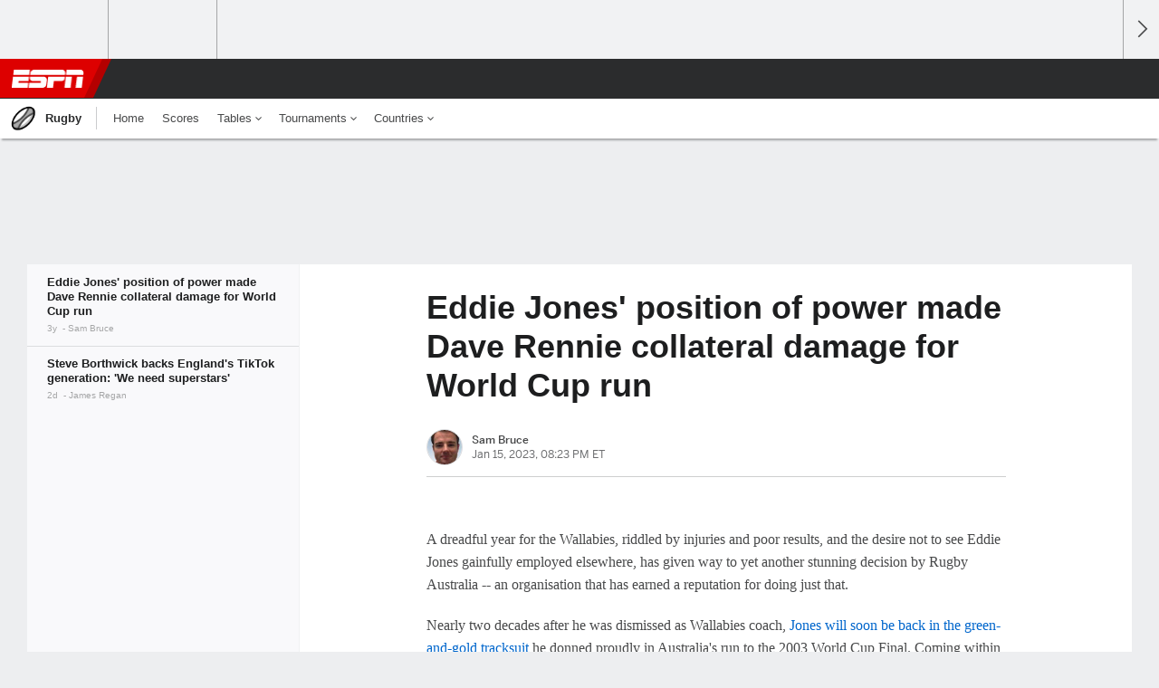

--- FILE ---
content_type: text/html;charset=UTF-8
request_url: https://insider.espn.com/rugby/story/_/id/35455639/wallabies-eddie-jones-position-power-made-dave-rennie-collateral-damage-world-cup-run
body_size: 33918
content:

	<!DOCTYPE html>
	<html class="no-icon-fonts" lang="en">
	<head>
		<meta http-equiv="content-type" content="text/html; charset=UTF-8" />
<meta http-equiv="x-ua-compatible" content="IE=edge,chrome=1" />
<meta name="viewport" content="initial-scale=1.0, maximum-scale=1.0, user-scalable=no">
<meta name="referrer" content="origin-when-cross-origin">
<link rel="canonical" href="https://www.espn.com/rugby/story/_/id/35455639/wallabies-eddie-jones-position-power-made-dave-rennie-collateral-damage-world-cup-run" />
<title>Eddie Jones' position of power made Dave Rennie collateral damage for World Cup run - ESPN</title>
<meta name="description" content="A dreadful year for the Wallabies, riddled by injuries and poor results, and the desire not to see Eddie Jones gainfully employed elsewhere, has given way to yet another stunning decision by Rugby Australia - one that makes Dave Rennie collateral damage." />
<link rel="manifest" href="/manifest.json">
<meta name="DC.date.issued" content="2023-01-16T01:23:00Z">
<meta property="fb:app_id" content="116656161708917" />
<meta property="og:site_name" content="ESPN.com" />
<meta property="og:url" content="https://www.espn.com/rugby/story/_/id/35455639/wallabies-eddie-jones-position-power-made-dave-rennie-collateral-damage-world-cup-run" />
<meta property="og:title" content="Eddie Jones' position of power made Dave Rennie collateral damage for World Cup run"/>
<meta property="og:description" content="A dreadful year for the Wallabies, riddled by injuries and poor results, and the desire not to see Eddie Jones gainfully employed elsewhere, has given way to yet another stunning decision by Rugby Australia - one that makes Dave Rennie collateral damage." />
<meta property="og:image" content="https://a1.espncdn.com/combiner/i?img=%2Fphoto%2F2023%2F0116%2Fr1118267_1296x729_16%2D9.jpg"/>
<meta property="og:image:width" content="1296" />
<meta property="og:image:height" content="729" />
<meta property="og:type" content="article" />
<meta property="article:opinion" content="false" />
<meta property="article:content_tier" content="free" />
<meta property="fb:pages" content="104266592953439" />
<meta name="twitter:site" content="espn" />
<meta name="twitter:url" content="https://www.espn.com/rugby/story/_/id/35455639/wallabies-eddie-jones-position-power-made-dave-rennie-collateral-damage-world-cup-run" />
<meta name="twitter:title" content="Eddie Jones' position of power made Dave Rennie collateral damage for World Cup run"/>
<meta name="twitter:description" content="A dreadful year for the Wallabies, riddled by injuries and poor results, and the desire not to see Eddie Jones gainfully employed elsewhere, has given way to yet another stunning decision by Rugby Australia - one that makes Dave Rennie collateral damage." />
<meta name="twitter:card" content="summary_large_image">
<meta name="twitter:app:name:iphone" content="ESPN"/>
<meta name="twitter:app:id:iphone" content="317469184"/>
<meta name="twitter:app:url:iphone" content="sportscenter://x-callback-url/showStory?uid=35455639"/>
<meta name="twitter:app:name:googleplay" content="ESPN"/>
<meta name="twitter:app:id:googleplay" content="com.espn.score_center"/>
<meta name="twitter:app:url:googleplay" content="sportscenter://x-callback-url/showStory?uid=35455639"/>
<meta name="title" content="Eddie Jones' position of power made Dave Rennie collateral damage for World Cup run - ESPN"/>
<meta name="medium" content="article" />
<meta name="apple-itunes-app" content="app-id=317469184, app-argument=sportscenter://x-callback-url/showStory?uid=35455639"/>

<!-- Indicate preferred brand name for Google to display -->
<script type="application/ld+json">
	{
		"@context": "https://schema.org",
		"@type":    "WebSite",
		"name":     "ESPN",
		"url":      "https://www.espn.com/"
		
	}
</script>




<script type="application/ld+json">{"@context":"http://schema.org","@type":"NewsArticle","mainEntityOfPage":{"@type":"WebPage","@id":"https://www.espn.com/rugby/story/_/id/35455639/wallabies-eddie-jones-position-power-made-dave-rennie-collateral-damage-world-cup-run"},"headline":"Eddie Jones' position of power made Dave Rennie collateral damage for World Cup run - ESPN","description":"A dreadful year for the Wallabies, riddled by injuries and poor results, and the desire not to see Eddie Jones gainfully employed elsewhere, has given way to yet another stunning decision by Rugby Australia - one that makes Dave Rennie collateral damage.","datePublished":"2023-01-16T01:23:00Z","dateModified":"2023-01-16T01:23:00Z","image":{"@type":"ImageObject","url":"https://a.espncdn.com/photo/2023/0116/r1118267_1296x729_16-9.jpg","width":1296,"height":729},"author":{"@type":"Person","name":"Sam Bruce"},"publisher":{"@type":"organization","name":"ESPN","logo":{"@type":"ImageObject","url":"https://a.espncdn.com/combiner/i?img=/i/espn/espn_logos/amp/ESPN_amp.png&w=600&h=60","width":107,"height":60}}}</script><link rel="preload" as="font" type="font/woff2" href="https://a.espncdn.com/fonts/1.0.74/ESPNIcons/ESPNIcons.woff2" crossorigin/><link rel="preload" as="image" media="(min-width: 376px)" fetchpriority="high" href="https://a.espncdn.com/combiner/i?img=%2Fphoto%2F2023%2F0116%2Fr1118267_1296x518_5%2D2.jpg&w=920&h=368&scale=crop&cquality=80&location=origin&format=jpg">
<link rel="preload" as="image" media="(max-width: 375px)" fetchpriority="high" imagesrcset="https://a.espncdn.com/combiner/i?img=%2Fphoto%2F2023%2F0116%2Fr1118267_1296x518_5%2D2.jpg&w=375&h=150&scale=crop&cquality=80&location=origin, https://a.espncdn.com/combiner/i?img=%2Fphoto%2F2023%2F0116%2Fr1118267_1296x518_5%2D2.jpg&w=750&h=300&scale=crop&cquality=40&location=origin&format=jpg 2x">
<!--
<PageMap>
	<DataObject type="document">
		<Attribute name="title">Eddie Jones' position of power made Dave Rennie collateral damage for World Cup run</Attribute>
	</DataObject>
	<DataObject type="thumbnail">
		<Attribute name="src" value="https://a1.espncdn.com/combiner/i?img=%2Fphoto%2F2023%2F0116%2Fr1118267_1296x729_16%2D9.jpg" />
		<Attribute name="width" value="1296" />
		<Attribute name="height" value="729" />
	</DataObject>
</PageMap>
-->
<script>
	try{
		__dataLayer = window.__dataLayer || {}; 
		__dataLayer.visitor = __dataLayer.visitor || {};
		__dataLayer.visitor.consent = Object.assign({ isAnonymous: !1 }, JSON.parse(localStorage.getItem("consentToken")).data);
	}catch(e){}
</script>

<script type="text/javascript" src="https://dcf.espn.com/TWDC-DTCI/prod/Bootstrap.js"></script>

<link rel="alternate" hreflang="en-us" href="https://www.espn.com/rugby/story/_/id/35455639/wallabies-eddie-jones-position-power-made-dave-rennie-collateral-damage-world-cup-run" />
<link rel="alternate" hreflang="en-in" href="https://www.espn.in/rugby/story/_/id/35455639/wallabies-eddie-jones-position-power-made-dave-rennie-collateral-damage-world-cup-run" />
<link rel="alternate" hreflang="en-au" href="https://www.espn.com.au/rugby/story/_/id/35455639/wallabies-eddie-jones-position-power-made-dave-rennie-collateral-damage-world-cup-run" />
<link rel="alternate" hreflang="en-sg" href="https://www.espn.com.sg/rugby/story/_/id/35455639/wallabies-eddie-jones-position-power-made-dave-rennie-collateral-damage-world-cup-run" />
<link rel="alternate" hreflang="en-za" href="https://africa.espn.com/rugby/story/_/id/35455639/wallabies-eddie-jones-position-power-made-dave-rennie-collateral-damage-world-cup-run" />
<link rel="alternate" hreflang="en-ph" href="https://www.espn.ph/rugby/story/_/id/35455639/wallabies-eddie-jones-position-power-made-dave-rennie-collateral-damage-world-cup-run" />
<link rel="alternate" hreflang="en-gb" href="https://www.espn.co.uk/rugby/story/_/id/35455639/wallabies-eddie-jones-position-power-made-dave-rennie-collateral-damage-world-cup-run" />
<script type="text/javascript">
;(function(){

function rc(a){for(var b=a+"=",c=document.cookie.split(";"),d=0;d<c.length;d++){for(var e=c[d];" "===e.charAt(0);)e=e.substring(1,e.length);if(0===e.indexOf(b))return e.substring(b.length,e.length)}return null}var _nr=!1,_nrCookie=rc("_nr");null!==_nrCookie?"1"===_nrCookie&&(_nr=!0):Math.floor(100*Math.random())+1===13?(_nr=!0,document.cookie="_nr=1; path=/"):(_nr=!1,document.cookie="_nr=0; path=/");_nr&&(function(){;window.NREUM||(NREUM={});NREUM.init={privacy:{cookies_enabled:true},ajax:{deny_list:["bam.nr-data.net"]}};
;NREUM.loader_config={accountID:"459463",trustKey:"486618",agentID:"4434370",licenseKey:"NRBR-0abaca59ac0e8679fd6",applicationID:"3785502"};
;NREUM.info={beacon:"bam.nr-data.net",errorBeacon:"bam.nr-data.net",licenseKey:"NRBR-0abaca59ac0e8679fd6",applicationID:"3785502",sa:1};
;(()=>{"use strict";var e,t,n={8768:(e,t,n)=>{n.d(t,{T:()=>r,p:()=>i});const r=/(iPad|iPhone|iPod)/g.test(navigator.userAgent),i=r&&Boolean("undefined"==typeof SharedWorker)},880:(e,t,n)=>{n.d(t,{P_:()=>f,Mt:()=>p,C5:()=>s,DL:()=>m,OP:()=>_,lF:()=>E,Yu:()=>y,Dg:()=>g,CX:()=>c,GE:()=>b,sU:()=>j});var r=n(6797),i=n(4286);const o={beacon:r.ce.beacon,errorBeacon:r.ce.errorBeacon,licenseKey:void 0,applicationID:void 0,sa:void 0,queueTime:void 0,applicationTime:void 0,ttGuid:void 0,user:void 0,account:void 0,product:void 0,extra:void 0,jsAttributes:{},userAttributes:void 0,atts:void 0,transactionName:void 0,tNamePlain:void 0},a={};function s(e){if(!e)throw new Error("All info objects require an agent identifier!");if(!a[e])throw new Error("Info for ".concat(e," was never set"));return a[e]}function c(e,t){if(!e)throw new Error("All info objects require an agent identifier!");a[e]=(0,i.D)(t,o),(0,r.Qy)(e,a[e],"info")}var u=n(2797);const d=()=>{const e={blockSelector:"[data-nr-block]",maskInputOptions:{password:!0}};return{allow_bfcache:!0,privacy:{cookies_enabled:!0},ajax:{deny_list:void 0,enabled:!0,harvestTimeSeconds:10},distributed_tracing:{enabled:void 0,exclude_newrelic_header:void 0,cors_use_newrelic_header:void 0,cors_use_tracecontext_headers:void 0,allowed_origins:void 0},session:{domain:void 0,expiresMs:u.oD,inactiveMs:u.Hb},ssl:void 0,obfuscate:void 0,jserrors:{enabled:!0,harvestTimeSeconds:10},metrics:{enabled:!0},page_action:{enabled:!0,harvestTimeSeconds:30},page_view_event:{enabled:!0},page_view_timing:{enabled:!0,harvestTimeSeconds:30,long_task:!1},session_trace:{enabled:!0,harvestTimeSeconds:10},session_replay:{enabled:!1,harvestTimeSeconds:60,sampleRate:.1,errorSampleRate:.1,maskTextSelector:"*",maskAllInputs:!0,get blockClass(){return"nr-block"},get ignoreClass(){return"nr-ignore"},get maskTextClass(){return"nr-mask"},get blockSelector(){return e.blockSelector},set blockSelector(t){e.blockSelector+=",".concat(t)},get maskInputOptions(){return e.maskInputOptions},set maskInputOptions(t){e.maskInputOptions={...t,password:!0}}},spa:{enabled:!0,harvestTimeSeconds:10}}},l={};function f(e){if(!e)throw new Error("All configuration objects require an agent identifier!");if(!l[e])throw new Error("Configuration for ".concat(e," was never set"));return l[e]}function g(e,t){if(!e)throw new Error("All configuration objects require an agent identifier!");l[e]=(0,i.D)(t,d()),(0,r.Qy)(e,l[e],"config")}function p(e,t){if(!e)throw new Error("All configuration objects require an agent identifier!");var n=f(e);if(n){for(var r=t.split("."),i=0;i<r.length-1;i++)if("object"!=typeof(n=n[r[i]]))return;n=n[r[r.length-1]]}return n}const h={accountID:void 0,trustKey:void 0,agentID:void 0,licenseKey:void 0,applicationID:void 0,xpid:void 0},v={};function m(e){if(!e)throw new Error("All loader-config objects require an agent identifier!");if(!v[e])throw new Error("LoaderConfig for ".concat(e," was never set"));return v[e]}function b(e,t){if(!e)throw new Error("All loader-config objects require an agent identifier!");v[e]=(0,i.D)(t,h),(0,r.Qy)(e,v[e],"loader_config")}const y=(0,r.mF)().o;var w=n(2374),A=n(1651);const x={buildEnv:A.Re,bytesSent:{},queryBytesSent:{},customTransaction:void 0,disabled:!1,distMethod:A.gF,isolatedBacklog:!1,loaderType:void 0,maxBytes:3e4,offset:Math.floor(w._A?.performance?.timeOrigin||w._A?.performance?.timing?.navigationStart||Date.now()),onerror:void 0,origin:""+w._A.location,ptid:void 0,releaseIds:{},session:void 0,xhrWrappable:"function"==typeof w._A.XMLHttpRequest?.prototype?.addEventListener,version:A.q4},D={};function _(e){if(!e)throw new Error("All runtime objects require an agent identifier!");if(!D[e])throw new Error("Runtime for ".concat(e," was never set"));return D[e]}function j(e,t){if(!e)throw new Error("All runtime objects require an agent identifier!");D[e]=(0,i.D)(t,x),(0,r.Qy)(e,D[e],"runtime")}function E(e){return function(e){try{const t=s(e);return!!t.licenseKey&&!!t.errorBeacon&&!!t.applicationID}catch(e){return!1}}(e)}},4286:(e,t,n)=>{n.d(t,{D:()=>i});var r=n(8610);function i(e,t){try{if(!e||"object"!=typeof e)return(0,r.Z)("Setting a Configurable requires an object as input");if(!t||"object"!=typeof t)return(0,r.Z)("Setting a Configurable requires a model to set its initial properties");const n=Object.create(Object.getPrototypeOf(t),Object.getOwnPropertyDescriptors(t)),o=0===Object.keys(n).length?e:n;for(let a in o)if(void 0!==e[a])try{"object"==typeof e[a]&&"object"==typeof t[a]?n[a]=i(e[a],t[a]):n[a]=e[a]}catch(e){(0,r.Z)("An error occurred while setting a property of a Configurable",e)}return n}catch(e){(0,r.Z)("An error occured while setting a Configurable",e)}}},1651:(e,t,n)=>{n.d(t,{Re:()=>i,gF:()=>o,q4:()=>r});const r="1.234.0",i="PROD",o="CDN"},9557:(e,t,n)=>{n.d(t,{w:()=>o});var r=n(8610);const i={agentIdentifier:"",ee:void 0};class o{constructor(e){try{if("object"!=typeof e)return(0,r.Z)("shared context requires an object as input");this.sharedContext={},Object.assign(this.sharedContext,i),Object.entries(e).forEach((e=>{let[t,n]=e;Object.keys(i).includes(t)&&(this.sharedContext[t]=n)}))}catch(e){(0,r.Z)("An error occured while setting SharedContext",e)}}}},4329:(e,t,n)=>{n.d(t,{L:()=>d,R:()=>c});var r=n(3752),i=n(7022),o=n(4045),a=n(2325);const s={};function c(e,t){const n={staged:!1,priority:a.p[t]||0};u(e),s[e].get(t)||s[e].set(t,n)}function u(e){e&&(s[e]||(s[e]=new Map))}function d(){let e=arguments.length>0&&void 0!==arguments[0]?arguments[0]:"",t=arguments.length>1&&void 0!==arguments[1]?arguments[1]:"feature";if(u(e),!e||!s[e].get(t))return a(t);s[e].get(t).staged=!0;const n=[...s[e]];function a(t){const n=e?r.ee.get(e):r.ee,a=o.X.handlers;if(n.backlog&&a){var s=n.backlog[t],c=a[t];if(c){for(var u=0;s&&u<s.length;++u)l(s[u],c);(0,i.D)(c,(function(e,t){(0,i.D)(t,(function(t,n){n[0].on(e,n[1])}))}))}delete a[t],n.backlog[t]=null,n.emit("drain-"+t,[])}}n.every((e=>{let[t,n]=e;return n.staged}))&&(n.sort(((e,t)=>e[1].priority-t[1].priority)),n.forEach((e=>{let[t]=e;a(t)})))}function l(e,t){var n=e[1];(0,i.D)(t[n],(function(t,n){var r=e[0];if(n[0]===r){var i=n[1],o=e[3],a=e[2];i.apply(o,a)}}))}},3752:(e,t,n)=>{n.d(t,{ee:()=>u});var r=n(6797),i=n(3916),o=n(7022),a=n(880),s="nr@context";let c=(0,r.fP)();var u;function d(){}function l(){return new d}function f(){u.aborted=!0,u.backlog={}}c.ee?u=c.ee:(u=function e(t,n){var r={},c={},g={},p=!1;try{p=16===n.length&&(0,a.OP)(n).isolatedBacklog}catch(e){}var h={on:b,addEventListener:b,removeEventListener:y,emit:m,get:A,listeners:w,context:v,buffer:x,abort:f,aborted:!1,isBuffering:D,debugId:n,backlog:p?{}:t&&"object"==typeof t.backlog?t.backlog:{}};return h;function v(e){return e&&e instanceof d?e:e?(0,i.X)(e,s,l):l()}function m(e,n,r,i,o){if(!1!==o&&(o=!0),!u.aborted||i){t&&o&&t.emit(e,n,r);for(var a=v(r),s=w(e),d=s.length,l=0;l<d;l++)s[l].apply(a,n);var f=_()[c[e]];return f&&f.push([h,e,n,a]),a}}function b(e,t){r[e]=w(e).concat(t)}function y(e,t){var n=r[e];if(n)for(var i=0;i<n.length;i++)n[i]===t&&n.splice(i,1)}function w(e){return r[e]||[]}function A(t){return g[t]=g[t]||e(h,t)}function x(e,t){var n=_();h.aborted||(0,o.D)(e,(function(e,r){t=t||"feature",c[r]=t,t in n||(n[t]=[])}))}function D(e){return!!_()[c[e]]}function _(){return h.backlog}}(void 0,"globalEE"),c.ee=u)},9252:(e,t,n)=>{n.d(t,{E:()=>r,p:()=>i});var r=n(3752).ee.get("handle");function i(e,t,n,i,o){o?(o.buffer([e],i),o.emit(e,t,n)):(r.buffer([e],i),r.emit(e,t,n))}},4045:(e,t,n)=>{n.d(t,{X:()=>o});var r=n(9252);o.on=a;var i=o.handlers={};function o(e,t,n,o){a(o||r.E,i,e,t,n)}function a(e,t,n,i,o){o||(o="feature"),e||(e=r.E);var a=t[o]=t[o]||{};(a[n]=a[n]||[]).push([e,i])}},8544:(e,t,n)=>{n.d(t,{bP:()=>s,iz:()=>c,m$:()=>a});var r=n(2374);let i=!1,o=!1;try{const e={get passive(){return i=!0,!1},get signal(){return o=!0,!1}};r._A.addEventListener("test",null,e),r._A.removeEventListener("test",null,e)}catch(e){}function a(e,t){return i||o?{capture:!!e,passive:i,signal:t}:!!e}function s(e,t){let n=arguments.length>2&&void 0!==arguments[2]&&arguments[2],r=arguments.length>3?arguments[3]:void 0;window.addEventListener(e,t,a(n,r))}function c(e,t){let n=arguments.length>2&&void 0!==arguments[2]&&arguments[2],r=arguments.length>3?arguments[3]:void 0;document.addEventListener(e,t,a(n,r))}},5526:(e,t,n)=>{n.d(t,{Rl:()=>a,ky:()=>s});var r=n(2374);const i="xxxxxxxx-xxxx-4xxx-yxxx-xxxxxxxxxxxx";function o(e,t){return e?15&e[t]:16*Math.random()|0}function a(){const e=r._A?.crypto||r._A?.msCrypto;let t,n=0;return e&&e.getRandomValues&&(t=e.getRandomValues(new Uint8Array(31))),i.split("").map((e=>"x"===e?o(t,++n).toString(16):"y"===e?(3&o()|8).toString(16):e)).join("")}function s(e){const t=r._A?.crypto||r._A?.msCrypto;let n,i=0;t&&t.getRandomValues&&(n=t.getRandomValues(new Uint8Array(31)));const a=[];for(var s=0;s<e;s++)a.push(o(n,++i).toString(16));return a.join("")}},2797:(e,t,n)=>{n.d(t,{Bq:()=>r,Hb:()=>o,oD:()=>i});const r="NRBA",i=144e5,o=18e5},2053:(e,t,n)=>{function r(){return Math.round(performance.now())}n.d(t,{z:()=>r})},8610:(e,t,n)=>{function r(e,t){"function"==typeof console.warn&&(console.warn("New Relic: ".concat(e)),t&&console.warn(t))}n.d(t,{Z:()=>r})},7269:(e,t,n)=>{n.d(t,{N:()=>u,T:()=>d});var r=n(7022),i=n(3752),o=n(9252),a=n(4329),s=n(2325);const c={stn:[s.D.sessionTrace],err:[s.D.jserrors,s.D.metrics],ins:[s.D.pageAction],spa:[s.D.spa],sr:[s.D.sessionReplay]};function u(e,t){var n=i.ee.get(t);e&&"object"==typeof e&&((0,r.D)(e,(function(e,t){if(!t)return(c[e]||[]).forEach((t=>{(0,o.p)("block-"+e,[],void 0,t,n)}));d[e]||((0,o.p)("feat-"+e,[],void 0,c[e],n),d[e]=!0)})),(0,a.L)(t,s.D.pageViewEvent))}const d={}},3916:(e,t,n)=>{n.d(t,{X:()=>i});var r=Object.prototype.hasOwnProperty;function i(e,t,n){if(r.call(e,t))return e[t];var i=n();if(Object.defineProperty&&Object.keys)try{return Object.defineProperty(e,t,{value:i,writable:!0,enumerable:!1}),i}catch(e){}return e[t]=i,i}},2374:(e,t,n)=>{n.d(t,{FN:()=>a,_A:()=>o,il:()=>r,v6:()=>i});const r=Boolean("undefined"!=typeof window&&window.document),i=Boolean("undefined"!=typeof WorkerGlobalScope&&self.navigator instanceof WorkerNavigator);let o=(()=>{if(r)return window;if(i){if("undefined"!=typeof globalThis&&globalThis instanceof WorkerGlobalScope)return globalThis;if(self instanceof WorkerGlobalScope)return self}throw new Error('New Relic browser agent shutting down due to error: Unable to locate global scope. This is possibly due to code redefining browser global variables like "self" and "window".')})();const a=""+o.location},7022:(e,t,n)=>{n.d(t,{D:()=>r});const r=(e,t)=>Object.entries(e||{}).map((e=>{let[n,r]=e;return t(n,r)}))},2438:(e,t,n)=>{n.d(t,{P:()=>o});var r=n(3752);const i=()=>{const e=new WeakSet;return(t,n)=>{if("object"==typeof n&&null!==n){if(e.has(n))return;e.add(n)}return n}};function o(e){try{return JSON.stringify(e,i())}catch(e){try{r.ee.emit("internal-error",[e])}catch(e){}}}},2650:(e,t,n)=>{n.d(t,{K:()=>a,b:()=>o});var r=n(8544);function i(){return"undefined"==typeof document||"complete"===document.readyState}function o(e,t){if(i())return e();(0,r.bP)("load",e,t)}function a(e){if(i())return e();(0,r.iz)("DOMContentLoaded",e)}},6797:(e,t,n)=>{n.d(t,{EZ:()=>u,Qy:()=>c,ce:()=>o,fP:()=>a,gG:()=>d,mF:()=>s});var r=n(2053),i=n(2374);const o={beacon:"bam.nr-data.net",errorBeacon:"bam.nr-data.net"};function a(){return i._A.NREUM||(i._A.NREUM={}),void 0===i._A.newrelic&&(i._A.newrelic=i._A.NREUM),i._A.NREUM}function s(){let e=a();return e.o||(e.o={ST:i._A.setTimeout,SI:i._A.setImmediate,CT:i._A.clearTimeout,XHR:i._A.XMLHttpRequest,REQ:i._A.Request,EV:i._A.Event,PR:i._A.Promise,MO:i._A.MutationObserver,FETCH:i._A.fetch}),e}function c(e,t,n){let i=a();const o=i.initializedAgents||{},s=o[e]||{};return Object.keys(s).length||(s.initializedAt={ms:(0,r.z)(),date:new Date}),i.initializedAgents={...o,[e]:{...s,[n]:t}},i}function u(e,t){a()[e]=t}function d(){return function(){let e=a();const t=e.info||{};e.info={beacon:o.beacon,errorBeacon:o.errorBeacon,...t}}(),function(){let e=a();const t=e.init||{};e.init={...t}}(),s(),function(){let e=a();const t=e.loader_config||{};e.loader_config={...t}}(),a()}},6998:(e,t,n)=>{n.d(t,{N:()=>i});var r=n(8544);function i(e){let t=arguments.length>1&&void 0!==arguments[1]&&arguments[1],n=arguments.length>2?arguments[2]:void 0,i=arguments.length>3?arguments[3]:void 0;return void(0,r.iz)("visibilitychange",(function(){if(t)return void("hidden"==document.visibilityState&&e());e(document.visibilityState)}),n,i)}},6034:(e,t,n)=>{n.d(t,{gF:()=>o,mY:()=>i,t9:()=>r,vz:()=>s,xS:()=>a});const r=n(2325).D.metrics,i="sm",o="cm",a="storeSupportabilityMetrics",s="storeEventMetrics"},2484:(e,t,n)=>{n.d(t,{Dz:()=>i,OJ:()=>a,qw:()=>o,t9:()=>r});const r=n(2325).D.pageViewEvent,i="firstbyte",o="domcontent",a="windowload"},6382:(e,t,n)=>{n.d(t,{t:()=>r});const r=n(2325).D.pageViewTiming},1509:(e,t,n)=>{n.d(t,{W:()=>o});var r=n(880),i=n(3752);class o{constructor(e,t,n){this.agentIdentifier=e,this.aggregator=t,this.ee=i.ee.get(e,(0,r.OP)(this.agentIdentifier).isolatedBacklog),this.featureName=n,this.blocked=!1}}},3975:(e,t,n)=>{n.d(t,{j:()=>v});var r=n(2325),i=n(880),o=n(9252),a=n(3752),s=n(2053),c=n(4329),u=n(2650),d=n(2374),l=n(8610),f=n(6034),g=n(6797);function p(){const e=(0,g.gG)();["setErrorHandler","finished","addToTrace","inlineHit","addRelease","addPageAction","setCurrentRouteName","setPageViewName","setCustomAttribute","interaction","noticeError","setUserId"].forEach((t=>{e[t]=function(){for(var n=arguments.length,r=new Array(n),i=0;i<n;i++)r[i]=arguments[i];return function(t){for(var n=arguments.length,r=new Array(n>1?n-1:0),i=1;i<n;i++)r[i-1]=arguments[i];let o=[];return Object.values(e.initializedAgents).forEach((e=>{e.exposed&&e.api[t]&&o.push(e.api[t](...r))})),o.length>1?o:o[0]}(t,...r)}}))}var h=n(7269);function v(e){let t=arguments.length>1&&void 0!==arguments[1]?arguments[1]:{},v=arguments.length>2?arguments[2]:void 0,m=arguments.length>3?arguments[3]:void 0,{init:b,info:y,loader_config:w,runtime:A={loaderType:v},exposed:x=!0}=t;const D=(0,g.gG)();y||(b=D.init,y=D.info,w=D.loader_config),(0,i.Dg)(e,b||{}),(0,i.GE)(e,w||{}),(0,i.sU)(e,A),y.jsAttributes??={},d.v6&&(y.jsAttributes.isWorker=!0),(0,i.CX)(e,y),p();const _=function(e,t){t||(0,c.R)(e,"api");const g={};var p=a.ee.get(e),h=p.get("tracer"),v="api-",m=v+"ixn-";function b(t,n,r,o){const a=(0,i.C5)(e);return null===n?delete a.jsAttributes[t]:(0,i.CX)(e,{...a,jsAttributes:{...a.jsAttributes,[t]:n}}),A(v,r,!0,o||null===n?"session":void 0)(t,n)}function y(){}["setErrorHandler","finished","addToTrace","inlineHit","addRelease"].forEach((e=>g[e]=A(v,e,!0,"api"))),g.addPageAction=A(v,"addPageAction",!0,r.D.pageAction),g.setCurrentRouteName=A(v,"routeName",!0,r.D.spa),g.setPageViewName=function(t,n){if("string"==typeof t)return"/"!==t.charAt(0)&&(t="/"+t),(0,i.OP)(e).customTransaction=(n||"http://custom.transaction")+t,A(v,"setPageViewName",!0)()},g.setCustomAttribute=function(e,t){let n=arguments.length>2&&void 0!==arguments[2]&&arguments[2];if("string"==typeof e){if(["string","number"].includes(typeof t)||null===t)return b(e,t,"setCustomAttribute",n);(0,l.Z)("Failed to execute setCustomAttribute.\nNon-null value must be a string or number type, but a type of <".concat(typeof t,"> was provided."))}else(0,l.Z)("Failed to execute setCustomAttribute.\nName must be a string type, but a type of <".concat(typeof e,"> was provided."))},g.setUserId=function(e){if("string"==typeof e||null===e)return b("enduser.id",e,"setUserId",!0);(0,l.Z)("Failed to execute setUserId.\nNon-null value must be a string type, but a type of <".concat(typeof e,"> was provided."))},g.interaction=function(){return(new y).get()};var w=y.prototype={createTracer:function(e,t){var n={},i=this,a="function"==typeof t;return(0,o.p)(m+"tracer",[(0,s.z)(),e,n],i,r.D.spa,p),function(){if(h.emit((a?"":"no-")+"fn-start",[(0,s.z)(),i,a],n),a)try{return t.apply(this,arguments)}catch(e){throw h.emit("fn-err",[arguments,this,"string"==typeof e?new Error(e):e],n),e}finally{h.emit("fn-end",[(0,s.z)()],n)}}}};function A(e,t,n,i){return function(){return(0,o.p)(f.xS,["API/"+t+"/called"],void 0,r.D.metrics,p),i&&(0,o.p)(e+t,[(0,s.z)(),...arguments],n?null:this,i,p),n?void 0:this}}function x(){n.e(439).then(n.bind(n,5692)).then((t=>{let{setAPI:n}=t;n(e),(0,c.L)(e,"api")})).catch((()=>(0,l.Z)("Downloading runtime APIs failed...")))}return["actionText","setName","setAttribute","save","ignore","onEnd","getContext","end","get"].forEach((e=>{w[e]=A(m,e,void 0,r.D.spa)})),g.noticeError=function(e,t){"string"==typeof e&&(e=new Error(e)),(0,o.p)(f.xS,["API/noticeError/called"],void 0,r.D.metrics,p),(0,o.p)("err",[e,(0,s.z)(),!1,t],void 0,r.D.jserrors,p)},d.v6?x():(0,u.b)((()=>x()),!0),g}(e,m);return(0,g.Qy)(e,_,"api"),(0,g.Qy)(e,x,"exposed"),(0,g.EZ)("activatedFeatures",h.T),_}},2325:(e,t,n)=>{n.d(t,{D:()=>r,p:()=>i});const r={ajax:"ajax",jserrors:"jserrors",metrics:"metrics",pageAction:"page_action",pageViewEvent:"page_view_event",pageViewTiming:"page_view_timing",sessionReplay:"session_replay",sessionTrace:"session_trace",spa:"spa"},i={[r.pageViewEvent]:1,[r.pageViewTiming]:2,[r.metrics]:3,[r.jserrors]:4,[r.ajax]:5,[r.sessionTrace]:6,[r.pageAction]:7,[r.spa]:8,[r.sessionReplay]:9}}},r={};function i(e){var t=r[e];if(void 0!==t)return t.exports;var o=r[e]={exports:{}};return n[e](o,o.exports,i),o.exports}i.m=n,i.d=(e,t)=>{for(var n in t)i.o(t,n)&&!i.o(e,n)&&Object.defineProperty(e,n,{enumerable:!0,get:t[n]})},i.f={},i.e=e=>Promise.all(Object.keys(i.f).reduce(((t,n)=>(i.f[n](e,t),t)),[])),i.u=e=>(({78:"page_action-aggregate",147:"metrics-aggregate",193:"session_trace-aggregate",242:"session-manager",317:"jserrors-aggregate",348:"page_view_timing-aggregate",412:"lazy-feature-loader",439:"async-api",538:"recorder",590:"session_replay-aggregate",675:"compressor",786:"page_view_event-aggregate",873:"spa-aggregate",898:"ajax-aggregate"}[e]||e)+"."+{78:"e03e2220",147:"75d6a08d",193:"715c3096",242:"9219a813",286:"d701d70f",317:"8c74e315",348:"ad791b05",412:"fe5af5d1",439:"bbe52263",538:"1b18459f",590:"36b41a12",646:"c6971123",675:"ae9f91a8",786:"e157f7ce",873:"e1bcad73",898:"716f46cf"}[e]+"-1.234.0.min.js"),i.o=(e,t)=>Object.prototype.hasOwnProperty.call(e,t),e={},t="NRBA:",i.l=(n,r,o,a)=>{if(e[n])e[n].push(r);else{var s,c;if(void 0!==o)for(var u=document.getElementsByTagName("script"),d=0;d<u.length;d++){var l=u[d];if(l.getAttribute("src")==n||l.getAttribute("data-webpack")==t+o){s=l;break}}s||(c=!0,(s=document.createElement("script")).charset="utf-8",s.timeout=120,i.nc&&s.setAttribute("nonce",i.nc),s.setAttribute("data-webpack",t+o),s.src=n),e[n]=[r];var f=(t,r)=>{s.onerror=s.onload=null,clearTimeout(g);var i=e[n];if(delete e[n],s.parentNode&&s.parentNode.removeChild(s),i&&i.forEach((e=>e(r))),t)return t(r)},g=setTimeout(f.bind(null,void 0,{type:"timeout",target:s}),12e4);s.onerror=f.bind(null,s.onerror),s.onload=f.bind(null,s.onload),c&&document.head.appendChild(s)}},i.r=e=>{"undefined"!=typeof Symbol&&Symbol.toStringTag&&Object.defineProperty(e,Symbol.toStringTag,{value:"Module"}),Object.defineProperty(e,"__esModule",{value:!0})},i.j=35,i.p="https://js-agent.newrelic.com/",(()=>{var e={35:0,266:0};i.f.j=(t,n)=>{var r=i.o(e,t)?e[t]:void 0;if(0!==r)if(r)n.push(r[2]);else{var o=new Promise(((n,i)=>r=e[t]=[n,i]));n.push(r[2]=o);var a=i.p+i.u(t),s=new Error;i.l(a,(n=>{if(i.o(e,t)&&(0!==(r=e[t])&&(e[t]=void 0),r)){var o=n&&("load"===n.type?"missing":n.type),a=n&&n.target&&n.target.src;s.message="Loading chunk "+t+" failed.\n("+o+": "+a+")",s.name="ChunkLoadError",s.type=o,s.request=a,r[1](s)}}),"chunk-"+t,t)}};var t=(t,n)=>{var r,o,[a,s,c]=n,u=0;if(a.some((t=>0!==e[t]))){for(r in s)i.o(s,r)&&(i.m[r]=s[r]);if(c)c(i)}for(t&&t(n);u<a.length;u++)o=a[u],i.o(e,o)&&e[o]&&e[o][0](),e[o]=0},n=window.webpackChunkNRBA=window.webpackChunkNRBA||[];n.forEach(t.bind(null,0)),n.push=t.bind(null,n.push.bind(n))})();var o={};(()=>{i.r(o);var e=i(2325),t=i(880);const n=Object.values(e.D);function r(e){const r={};return n.forEach((n=>{r[n]=function(e,n){return!1!==(0,t.Mt)(n,"".concat(e,".enabled"))}(n,e)})),r}var a=i(3975);var s=i(9252),c=i(8768),u=i(4329),d=i(1509),l=i(2650),f=i(2374),g=i(8610);class p extends d.W{constructor(e,t,n){let r=!(arguments.length>3&&void 0!==arguments[3])||arguments[3];super(e,t,n),this.hasAggregator=!1,this.auto=r,this.abortHandler,r&&(0,u.R)(e,n)}importAggregator(n){if(this.hasAggregator||!this.auto)return;let r,o;this.hasAggregator=!0,!0!==(0,t.Mt)(this.agentIdentifier,"privacy.cookies_enabled")||f.v6||(o=Promise.all([i.e(286),i.e(242)]).then(i.bind(i,3289)).catch((e=>{(0,g.Z)("failed to import the session manager",e)})));const a=async()=>{try{if(o&&!r){const{setupAgentSession:e}=await o;r=e(this.agentIdentifier)}if(!function(t,n){return t!==e.D.sessionReplay||(!!n?.isNew||!!n?.state.sessionReplayActive)}(this.featureName,r))return void(0,u.L)(this.agentIdentifier,this.featureName);const{lazyFeatureLoader:t}=await i.e(412).then(i.bind(i,3160)),{Aggregate:a}=await t(this.featureName,"aggregate");new a(this.agentIdentifier,this.aggregator,n)}catch(e){(0,g.Z)("Downloading ".concat(this.featureName," failed..."),e),this.abortHandler?.()}};f.v6?a():(0,l.b)((()=>a()),!0)}}var h=i(2484),v=i(2053);class m extends p{static featureName=h.t9;constructor(n,r){let i=!(arguments.length>2&&void 0!==arguments[2])||arguments[2];if(super(n,r,h.t9,i),("undefined"==typeof PerformanceNavigationTiming||c.T)&&"undefined"!=typeof PerformanceTiming){const r=(0,t.OP)(n);r[h.Dz]=Math.max(Date.now()-r.offset,0),(0,l.K)((()=>r[h.qw]=Math.max((0,v.z)()-r[h.Dz],0))),(0,l.b)((()=>{const t=(0,v.z)();r[h.OJ]=Math.max(t-r[h.Dz],0),(0,s.p)("timing",["load",t],void 0,e.D.pageViewTiming,this.ee)}))}this.importAggregator()}}var b=i(9557),y=i(7022);class w extends b.w{constructor(e){super(e),this.aggregatedData={}}store(e,t,n,r,i){var o=this.getBucket(e,t,n,i);return o.metrics=function(e,t){t||(t={count:0});return t.count+=1,(0,y.D)(e,(function(e,n){t[e]=A(n,t[e])})),t}(r,o.metrics),o}merge(e,t,n,r,i){var o=this.getBucket(e,t,r,i);if(o.metrics){var a=o.metrics;a.count+=n.count,(0,y.D)(n,(function(e,t){if("count"!==e){var r=a[e],i=n[e];i&&!i.c?a[e]=A(i.t,r):a[e]=function(e,t){if(!t)return e;t.c||(t=x(t.t));return t.min=Math.min(e.min,t.min),t.max=Math.max(e.max,t.max),t.t+=e.t,t.sos+=e.sos,t.c+=e.c,t}(i,a[e])}}))}else o.metrics=n}storeMetric(e,t,n,r){var i=this.getBucket(e,t,n);return i.stats=A(r,i.stats),i}getBucket(e,t,n,r){this.aggregatedData[e]||(this.aggregatedData[e]={});var i=this.aggregatedData[e][t];return i||(i=this.aggregatedData[e][t]={params:n||{}},r&&(i.custom=r)),i}get(e,t){return t?this.aggregatedData[e]&&this.aggregatedData[e][t]:this.aggregatedData[e]}take(e){for(var t={},n="",r=!1,i=0;i<e.length;i++)t[n=e[i]]=D(this.aggregatedData[n]),t[n].length&&(r=!0),delete this.aggregatedData[n];return r?t:null}}function A(e,t){return null==e?function(e){e?e.c++:e={c:1};return e}(t):t?(t.c||(t=x(t.t)),t.c+=1,t.t+=e,t.sos+=e*e,e>t.max&&(t.max=e),e<t.min&&(t.min=e),t):{t:e}}function x(e){return{t:e,min:e,max:e,sos:e*e,c:1}}function D(e){return"object"!=typeof e?[]:(0,y.D)(e,_)}function _(e,t){return t}var j=i(6797),E=i(5526),k=i(2438);var T=i(6998),N=i(8544),P=i(6382);class S extends p{static featureName=P.t;constructor(e,n){let r=!(arguments.length>2&&void 0!==arguments[2])||arguments[2];super(e,n,P.t,r),f.il&&((0,t.OP)(e).initHidden=Boolean("hidden"===document.visibilityState),(0,T.N)((()=>(0,s.p)("docHidden",[(0,v.z)()],void 0,P.t,this.ee)),!0),(0,N.bP)("pagehide",(()=>(0,s.p)("winPagehide",[(0,v.z)()],void 0,P.t,this.ee))),this.importAggregator())}}var I=i(6034);class O extends p{static featureName=I.t9;constructor(e,t){let n=!(arguments.length>2&&void 0!==arguments[2])||arguments[2];super(e,t,I.t9,n),this.importAggregator()}}new class{constructor(e){let t=arguments.length>1&&void 0!==arguments[1]?arguments[1]:(0,E.ky)(16);this.agentIdentifier=t,this.sharedAggregator=new w({agentIdentifier:this.agentIdentifier}),this.features={},this.desiredFeatures=new Set(e.features||[]),this.desiredFeatures.add(m),Object.assign(this,(0,a.j)(this.agentIdentifier,e,e.loaderType||"agent")),this.start()}get config(){return{info:(0,t.C5)(this.agentIdentifier),init:(0,t.P_)(this.agentIdentifier),loader_config:(0,t.DL)(this.agentIdentifier),runtime:(0,t.OP)(this.agentIdentifier)}}start(){const t="features";try{const n=r(this.agentIdentifier),i=[...this.desiredFeatures];i.sort(((t,n)=>e.p[t.featureName]-e.p[n.featureName])),i.forEach((t=>{if(n[t.featureName]||t.featureName===e.D.pageViewEvent){const r=function(t){switch(t){case e.D.ajax:return[e.D.jserrors];case e.D.sessionTrace:return[e.D.ajax,e.D.pageViewEvent];case e.D.pageViewTiming:return[e.D.pageViewEvent];default:return[]}}(t.featureName);r.every((e=>n[e]))||(0,g.Z)("".concat(t.featureName," is enabled but one or more dependent features has been disabled (").concat((0,k.P)(r),"). This may cause unintended consequences or missing data...")),this.features[t.featureName]=new t(this.agentIdentifier,this.sharedAggregator)}})),(0,j.Qy)(this.agentIdentifier,this.features,t)}catch(e){(0,g.Z)("Failed to initialize all enabled instrument classes (agent aborted) -",e);for(const e in this.features)this.features[e].abortHandler?.();const n=(0,j.fP)();return delete n.initializedAgents[this.agentIdentifier]?.api,delete n.initializedAgents[this.agentIdentifier]?.[t],delete this.sharedAggregator,n.ee?.abort(),delete n.ee?.get(this.agentIdentifier),!1}}}({features:[m,S,O],loaderType:"lite"})})(),window.NRBA=o})();
})();

})();
</script><script src="https://secure.espn.com/core/format/modules/head/i18n?edition-host=espn.com&lang=en&region=us&geo=us&site=espn&site-type=full&type=ext&build=0.757.1.2"></script>
<link href='https://a.espncdn.com' rel='preconnect' crossorigin>
<link href='https://cdn.registerdisney.go.com' rel='preconnect' crossorigin>
<link href='https://fan.api.espn.com' rel='preconnect' crossorigin>
<link href='https://secure.espn.com' rel='preconnect' crossorigin>

<link rel="mask-icon" sizes="any" href="https://a.espncdn.com/prod/assets/icons/E.svg" color="#990000">
<link rel="shortcut icon" href="https://a.espncdn.com/favicon.ico" />
<link rel="apple-touch-icon" href="https://a.espncdn.com/wireless/mw5/r1/images/bookmark-icons-v2/espn-icon-57x57.png" />
<link rel="apple-touch-icon-precomposed" href="https://a.espncdn.com/wireless/mw5/r1/images/bookmark-icons-v2/espn-icon-57x57.png">
<link rel="apple-touch-icon-precomposed" sizes="60x60" href="https://a.espncdn.com/wireless/mw5/r1/images/bookmark-icons-v2/espn-icon-60x60.png">
<link rel="apple-touch-icon-precomposed" sizes="72x72" href="https://a.espncdn.com/wireless/mw5/r1/images/bookmark-icons-v2/espn-icon-72x72.png">
<link rel="apple-touch-icon-precomposed" sizes="76x76" href="https://a.espncdn.com/wireless/mw5/r1/images/bookmark-icons-v2/espn-icon-76x76.png">
<link rel="apple-touch-icon-precomposed" sizes="114x114" href="https://a.espncdn.com/wireless/mw5/r1/images/bookmark-icons-v2/espn-icon-114x114.png">
<link rel="apple-touch-icon-precomposed" sizes="120x120" href="https://a.espncdn.com/wireless/mw5/r1/images/bookmark-icons-v2/espn-icon-120x120.png">
<link rel="apple-touch-icon-precomposed" sizes="144x144" href="https://a.espncdn.com/wireless/mw5/r1/images/bookmark-icons-v2/espn-icon-144x144.png">
<link rel="apple-touch-icon-precomposed" sizes="152x152" href="https://a.espncdn.com/wireless/mw5/r1/images/bookmark-icons-v2/espn-icon-152x152.png">
<link rel="apple-touch-icon-precomposed" sizes="180x180" href="https://a.espncdn.com/wireless/mw5/r1/images/bookmark-icons-v2/espn-icon-180x180.png">
<link rel="alternate" href="android-app://com.espn.score_center/sportscenter/x-callback-url/showStory?uid=35455639" />
<link rel="alternate" href="ios-app://317469184/sportscenter/x-callback-url/showStory?uid=35455639" />
<link rel="stylesheet" href="https://a.espncdn.com/redesign/0.757.1/css/shell-desktop.css" /><link rel="stylesheet" href="https://a.espncdn.com/redesign/0.757.1/css/page.css"><link class="page-type-include" rel="stylesheet" href="https://a.espncdn.com/redesign/0.757.1/css/story.css">
		<script>
			var navigator = window.navigator || {};

			if ('serviceWorker' in navigator) {
				navigator.serviceWorker.register('/service-worker.js');
			}
		</script>
	
		<script src="https://a.espncdn.com/redesign/0.757.1/js/espn-head.js"></script>
	    
		<script>
			if (espn && espn.geoRedirect){
				espn.geoRedirect.run();
			}
		</script>
	
<script>
	var espn = espn || {};
	espn.isOneSite = false;
	espn.build = "0.757.1";
	espn.siteType = "full";
	espn.anonymous_favorites = "true" === "true";
	espn.isFantasycast = false;
	
	espn.absoluteNavLinks = false;
	espn.useEPlus = true;
	espn.hidePremiumBranding = false; // used in pof: hide e+ branding if non premium edition (SEWEB-22908)
	espn.enableObscuredAdsSkipping = false;
	
	espn.enableInlinePlayback = true;
	espn.enableInlinePPV = true;
	espn.dcsOverride = '';
	espn.cmsOverride = '';
	espn.load_hl_cb_script = false;
	espn.enableDmp = "true" === "true";
	
		espn.playabilitySource = "playbackId";
	
</script>
<script src="https://a.espncdn.com/redesign/0.757.1/node_modules/espn-lazysizes/lazysizes.min.js" async></script>

<script type='text/javascript'>
	(function () {
		var featureGating;

		try {
			featureGating = JSON.parse('{"draftArticleDeeplinks":false,"enableVenu":false,"enableCoverProbability-college-football":false,"soccer_v4":false,"enablePboFirst":false,"exclusivesOddsTabNhl":true,"enableBookworm":false,"enableNoSpoilerMode":true,"nba-summer-utah_v4":true,"enableTiaraToggleSettings":true,"enableMagnite":true,"enableMyBetsSettingsOverlay":true,"enableSubscriberCohorts":true,"enableFightcenterOdds":false,"enableAutoplayUnlimited":false,"enableStreamMenu":true,"wnba_v4_global":true,"startFromBeginningForAllContent":true,"enableGameBreaksOnWebview":false,"ed-pick-deep-link-tcmen-android":false,"fastcastSameEventCheck":true,"enableCoverProbability-wnba":false,"disableAmp":true,"tennisScoresOdds":false,"exclusivesOddsTabNfl":true,"contributorFollowingWebviews":true,"nba-summer-california_v4":true,"nba-summer-golden-state_v4":true,"ed-pick-deep-link-tcmen-ios":false,"gamepackageMyPicks":true,"wnba_v4":true,"webviewAjaxAnalytics":true,"hsb-polling-college-football":false,"mens-olympics-basketball_v4":true,"nba-summer-las-vegas_v4":true,"stickyFooter":false,"mens-college-basketball-bracket-fc":true,"gameSwitcherBasketball_v4":true,"fittRoutes":["(nfl|nba|nhl|nba-g-league|world-baseball-classic|nba-summer-league|mens-college-basketball|womens-college-basketball|caribbean-series|soccer)/schedule","(nfl|mlb|nba|wnba|nbl|nhl|mens-college-basketball|womens-college-basketball|nba-summer-league|nba-g-league|college-football|world-baseball-classic|caribbean-series|soccer|pll|college-baseball|college-softball|college-sports)/scoreboard","(afl)/(standings)","(mlb|nhl|nba|wnba|nfl|mens-college-basketball|womens-college-basketball|college-football|soccer)/team","(mlb|nba|wnba|nba-summer-league|nba-g-league|nbl|mens-college-basketball|womens-college-basketball|mens-olympics-basketball|womens-olympics-basketball|nfl|college-football|world-baseball-classic|caribbean-series|soccer|college-softball|college-baseball)/(match|boxscore|game|matchup|playbyplay|preview|recap|video|lineups|matchstats|commentary|report|verslag)","olympics/(summer|winter)/[0-9]{4}/(medals|results|sports)","(rugby|rugby-league)/(fixtures|schedule|scoreboard|resultados)"],"fiba_v4_global":true,"activeSportsSiteAPI":true,"womens-olympics-basketball_v4":true,"showTaboolaArticle":false,"enableEWCS":true,"fittNRConfig":true,"enableMyBetsModuleIndex":true,"enableGamecastSponsoredAd":false,"cloudfrontTimeZoneHeader":false,"nba-summer-orlando_v4":true,"enableCBHLTest":true,"enableFastcast":true,"hsb-polling-womens-college-basketball":false,"ed-pick-deep-link-fantasy-ios":true,"enableDeviceAttributeProvider":true,"enableScoresDrawerOddsStrip":true,"playerFollowing":true,"enableEWCSAnon":true,"gameSwitcherFootball_v4":true,"enableDmpAu":true,"hsb-polling-mens-college-basketball":false,"nbl_v4_global":true,"nba-summer-utah_v4_global":true,"singleCarouselMyBets":true,"womens-olympics-basketball_v4_global":true,"enableWatchContextMenuFetch":true,"enableClipsPrerollAbTest":true,"gameSwitcherBaseball":true,"disableOneIdSetFocus":true,"enableContinuousPlayForLive":true,"allContributorPostTypes":true,"contributorFollowButton":true,"contributorShortstopFollowButton":false,"enableFuturesOnOddsPage":false,"keyPlays_v4":true,"enableGPLiveOdds":true,"articlesUseContentCore":false,"exclusivesOddsTabWnba":true,"geoFooter":true,"enableMarketplace":true,"playByPlay_v4":false,"contributorFeedFollowButton":true,"oddsStrip":true,"exclusivesOddsTabNba":false,"lastPlays_v4":false,"enableWebPlayer":false,"nba-summer-sacramento_v4":true,"nfl_v4_global":true,"enableTGLLeaderboard":true,"nba-summer-golden-state_v4_global":true,"nba-summer-las-vegas_v4_global":true,"college-football_v4_global":true,"college-football_v4":true,"nba-development_v4_global":true,"nba-summer-orlando_v4_global":true,"enableVisionEvents":true,"enableDmp":true,"usPrivacy":true,"enablePillMetadata":true,"enablePWA":true,"startFromBeginning":true,"enableAnonBetCarousel":false,"contributorArticleFollowButton":false,"browerDeprecation":true,"disableBet365":false,"nba-summer-league_v4_global":true,"gameSwitcherLacrosse":false,"draftkingsLinkedAccountSettings":false,"enableDraftkingsMyBets":false,"enableMyBetsGamecast":false,"enableGameblockOddsStrip":true,"ed-pick-deep-link-espnapp-android":false,"enableLeaderboardWatchRow":true,"sc4u":true,"enableBettingToggleSettings":true,"nba_v4_global":true,"enableCatchUpToLive":true,"exploreTiles":false,"newSearchVersion":true,"continueWatching":true,"enableMoreFutures":true,"w2w":true,"enableMagicLink":true,"deflateZips":false,"watchAPIPznHeaders":false,"bettingOdds":true,"nba-summer-california_v4_global":true,"enableGraceHold":true,"enableHighVolumeRow":true,"hudsonPAL":true,"contributorContentReactions":false,"olyResultsGPWebview":false,"disableUSBettingAds":true,"enableExpiredTokenSupport":true,"gameSwitcherFootball":true,"exclusivesOddsTabMlb":true,"draftcastPickPredictor":true,"oddsStrip1-1":true,"gameSwitcherBasketball":true,"fittVodPlayer":true,"oneIDV4":true,"ed-pick-deep-link-espnapp-ios":false,"enableCoverProbability-nba":false,"gateFavorites":true,"nba-summer-sacramento_v4_global":true,"deferAdobePass":false,"mens-olympics-basketball_v4_global":true,"nba-development_v4":true,"nfl_v4":true,"enableCarouselPromo":false,"enableBetOddsTab":false,"maxFastcastGames":true,"enableBettingToggle":true,"favoritesMenuRedesignFitt":true,"gameSwitcher_global":true,"mobilePlaylist":true,"siteBroadcast":true,"enableMlbNetworkScheduleFilter":true,"gameSwitcherBaseball_v4":true,"showTaboolaSportIndex":true,"nba-summer-league_v4":true,"enableAutoplayTiles":false,"enableSynchronousUserLocation":false,"enableTGL":true,"enableHuluPromo":false,"nba_v4":true,"enableTGLSchedule":false,"enableBetCarousel":true,"drm":true,"contributorFollowing":true,"womens-college-basketball_v4_global":true,"nbl_v4":true,"enableScoreboardPromo":false,"womens-college-basketball-bracket-fc":true,"contentReactions":true,"gamepackageFantasyModule":true,"hudsonPlayer":true,"gameSwitcherHockey":true,"mlb_v4":false,"gameSwitcherSoccer":true,"oddsStrip1-1_indexpages":true,"enableWatchHeaderVideoPromo":true,"w2wSkeletonUI":true,"gpv4_streamcenter":true,"draftcastBreakingNews":true,"mens-college-basketball_v4_global":true,"mens-college-basketball_v4":true,"fiba_v4":true,"enableCoverProbability-nfl":false,"enableWebviewAnchorLinks":false,"womens-college-basketball_v4":true,"enableSixPackPostState":true,"enableAutoplayUnlimitedTiles":false,"enableExitModal-v2":true,"enableExitModal-v3":true,"preventBackgroundedClipPlayback":false,"refetchWatchSubscriptions":false,"ed-pick-deep-link-fantasy-android":true,"favoritesMenuRedesignScore":true}');
		} catch (e) {}

		window.espn.featureGating = featureGating || {};
	})();
</script>

<script type='text/javascript'>
	(function () {
		var webviewFeatureGating;

		try {
			webviewFeatureGating = JSON.parse('{"showstory":{"fantasy":{"android":"8.15.0","ios":"8.15.0"},"espnapp":{"android":"7.17.0","ios":"7.17.0"},"tcmen":{"android":"14.0.0","ios":"14.0.0"}}}');
		} catch (e) {}

		window.espn.webviewFeatureGating = webviewFeatureGating || {};
	})();
</script>


	<script>
		window.googletag = window.googletag || {};

		(function () {
			espn = window.espn || {};
			espn.ads = espn.ads || {};
			espn.ads.config = {"page_url":"https://www.espn.com/rugby/story/_/id/35455639/wallabies-eddie-jones-position-power-made-dave-rennie-collateral-damage-world-cup-run","prebidAdConfig":{"usePrebidBids":true,"timeout":1000},"level":"espn.com/rugby/story","sizesEspnPlus":{"banner-index":{"excludedSize":["728,90"],"mappings":[{"viewport":[1280,0],"slot":[[1280,100],[970,250]]},{"viewport":[1024,0],"slot":[[970,66],[970,250]]},{"viewport":[768,0],"slot":[[728,90]]},{"viewport":[320,0],"slot":[[320,50]]},{"viewport":[0,0],"slot":[[240,38]]}],"defaultSize":[970,66],"excludedProfile":["xl"],"includedCountries":["us"],"pbjs":{"s":[[320,50]],"xl":[[970,250]],"l":[[970,250]],"m":[[728,90]]}},"gamecast":{"mappings":[{"viewport":[0,0],"slot":[[320,50]]}],"defaultSize":[320,50]},"banner-scoreboard":{"excludedSize":["970,250"],"mappings":[{"viewport":[1280,0],"slot":[[1280,100],[728,90]]},{"viewport":[1024,0],"slot":[[970,66],[728,90]]},{"viewport":[768,0],"slot":[[728,90]]},{"viewport":[320,0],"slot":[[320,50]]},{"viewport":[0,0],"slot":[[240,38]]}],"defaultSize":[970,66],"includedCountries":["us"],"pbjs":{"s":[[320,50]],"xl":[[728,90]],"l":[[728,90]],"m":[[728,90]]}},"banner":{"mappings":[{"viewport":[1280,0],"slot":[[1280,100],[970,250],[728,90]]},{"viewport":[1024,0],"slot":[[970,66],[970,250],[728,90]]},{"viewport":[768,0],"slot":[[728,90]]},{"viewport":[320,0],"slot":[[320,50]]},{"viewport":[0,0],"slot":[[240,38]]}],"defaultSize":[970,66],"pbjs":{"s":[[320,50]],"xl":[[970,250],[728,90]],"l":[[970,250],[728,90]],"m":[[728,90]]}},"incontent-betting":{"mappings":[{"viewport":[1024,0],"slot":[[300,251]]},{"viewport":[320,0],"slot":[[300,251]]}],"defaultSize":[300,251]},"native-betting":{"mappings":[{"viewport":[0,0],"slot":["fluid"]}],"defaultSize":"fluid"},"instream":{"mappings":[{"viewport":[0,0],"slot":[[1,3]]}],"defaultSize":[1,3]},"incontent":{"mappings":[{"viewport":[1024,0],"slot":[[300,250],[300,600]]}],"defaultSize":[300,250]}},"delayInPageAdSlots":true,"incontentPositions":{"defaults":{"favorites":-1,"news":4,"now":4},"index":{"top":{"favorites":-1},"nfl":{}}},"showEspnPlusAds":false,"kvpsEspnPlus":[{"name":"ed","value":"us"},{"name":"eplus","value":"true"}],"network":"21783347309","refreshOnBreakpointChange":true,"webviewOverride":{"banner":{"mlb/stats":"banner-webview","roster":"banner-webview","cfb/rankings":"banner-webview","team/stats":"banner-webview","nba/stats":"banner-webview","ncaaw/rankings":"banner-webview","nfl/stats":"banner-webview","standings":"banner-webview","cfb/stats":"banner-webview","ncb/rankings":"banner-webview"}},"sizes":{"gamecast":{"mappings":[{"viewport":[0,0],"slot":[[320,50]]}],"defaultSize":[320,50]},"overlay":{"mappings":[{"viewport":[0,0],"slot":[[0,0]]}],"defaultSize":[0,0]},"wallpaper":{"mappings":[{"viewport":[1280,0],"slot":[[1680,1050]]},{"viewport":[1024,0],"slot":[[1280,455]]},{"viewport":[0,0],"slot":[]}],"defaultSize":[1280,455]},"banner-scoreboard":{"excludedSize":["970,250"],"mappings":[{"viewport":[1280,0],"slot":[[1280,100],[728,90]]},{"viewport":[1024,0],"slot":[[970,66],[728,90]]},{"viewport":[768,0],"slot":[[728,90]]},{"viewport":[320,0],"slot":[[320,50]]},{"viewport":[0,0],"slot":[[240,38]]}],"defaultSize":[970,66],"includedCountries":["us"],"pbjs":{"s":[[320,50]],"xl":[[728,90]],"l":[[728,90]],"m":[[728,90]]}},"incontent2":{"mappings":[{"viewport":[0,0],"slot":[[300,250]]}],"defaultSize":[300,250]},"banner":{"mappings":[{"viewport":[1280,0],"slot":[[1280,100],[970,250],[728,90]]},{"viewport":[1024,0],"slot":[[970,66],[970,250],[728,90]]},{"viewport":[768,0],"slot":[[728,90]]},{"viewport":[320,0],"slot":[[320,50]]},{"viewport":[0,0],"slot":[[240,38]]}],"defaultSize":[970,66],"pbjs":{"s":[[320,50]],"xl":[[970,250],[728,90]],"l":[[970,250],[728,90]],"m":[[728,90]]}},"exclusions":{"mappings":[{"viewport":[0,0],"slot":[[1,2]]}],"defaultSize":[1,2]},"native-betting":{"mappings":[{"viewport":[0,0],"slot":["fluid"]}],"defaultSize":"fluid"},"banner-index":{"excludedSize":["728,90"],"mappings":[{"viewport":[1280,0],"slot":[[1280,100],[970,250]]},{"viewport":[1024,0],"slot":[[970,66],[970,250]]},{"viewport":[768,0],"slot":[[728,90]]},{"viewport":[320,0],"slot":[[320,50]]},{"viewport":[0,0],"slot":[[240,38]]}],"defaultSize":[970,66],"excludedProfile":["xl"],"includedCountries":["All"],"pbjs":{"s":[[320,50]],"xl":[[970,250]],"l":[[970,250]],"m":[[728,90]]}},"banner-webview":{"excludedSize":["970,250"],"mappings":[{"viewport":[1280,0],"slot":[[728,90]]},{"viewport":[1024,0],"slot":[[728,90]]},{"viewport":[768,0],"slot":[[728,90]]},{"viewport":[320,0],"slot":[[320,50]]},{"viewport":[0,0],"slot":[[240,38]]}],"defaultSize":[728,90],"includedCountries":["All"],"pbjs":{"s":[[320,50]],"xl":[[728,90]],"l":[[728,90]],"m":[[728,90]]}},"presby":{"mappings":[{"viewport":[0,0],"slot":[[112,62]]}],"defaultSize":[112,62]},"presentedbylogo":{"mappings":[{"viewport":[1024,0],"slot":[[128,30]]},{"viewport":[0,0],"slot":[[90,20]]}],"defaultSize":[128,30]},"native":{"mappings":[{"viewport":[0,0],"slot":["fluid"]}],"defaultSize":"fluid"},"incontentstrip":{"mappings":[{"viewport":[1024,0],"slot":[298,50]},{"viewport":[0,0],"slot":[]}],"defaultSize":[298,50]},"nlbettingschedule":{"mappings":[{"viewport":[1280,0],"slot":[[970,250]]},{"viewport":[1024,0],"slot":[[970,250]]},{"viewport":[768,0],"slot":[[300,250]]},{"viewport":[0,0],"slot":[[300,250]]}],"defaultSize":[300,250]},"incontent-betting":{"mappings":[{"viewport":[1024,0],"slot":[[300,251]]},{"viewport":[320,0],"slot":[[300,251]]}],"defaultSize":[300,251]},"nlbetting":{"mappings":[{"viewport":[0,0],"slot":[[75,65]]}],"defaultSize":[75,65]},"instream":{"mappings":[{"viewport":[0,0],"slot":[[1,3]]}],"defaultSize":[1,3]},"incontentstrip2":{"mappings":[{"viewport":[320,0],"slot":[[298,50]]}],"defaultSize":[298,50]},"incontent":{"mappings":[{"viewport":[1024,0],"slot":[[300,250],[300,600]]}],"defaultSize":[300,250]},"midpage":{"mappings":[{"viewport":[1280,0],"slot":[[700,400]]},{"viewport":[1024,0],"slot":[[440,330]]},{"viewport":[768,0],"slot":[[320,250]]},{"viewport":[0,0],"slot":[[320,250]]}],"defaultSize":[320,250]}},"load":{"schedule":{"tablet":"init","desktop":"init","mobile":"init"},"frontpage":{"tablet":"init","desktop":"init","mobile":"init"},"defaults":{"tablet":"init","desktop":"init","mobile":"init"},"index":{"tablet":"init","desktop":"init","mobile":"init"},"scoreboard":{"tablet":"init","desktop":"init","mobile":"init"},"standings":{"tablet":"init","desktop":"init","mobile":"init"},"story":{"tablet":"init","desktop":"init","mobile":"init"}},"bettingOnlySizes":{"incontent-betting":{"mappings":[{"viewport":[1024,0],"slot":[[300,251]]},{"viewport":[320,0],"slot":[[300,251]]}],"defaultSize":[300,251]},"native-betting":{"mappings":[{"viewport":[0,0],"slot":["fluid"]}],"defaultSize":"fluid"}},"supportDynamicPageLoad":true,"selector":".ad-slot","whitelistEspnPlus":["boxing","cbb","cfb","fantasy","frontpage","golf","mlb","mma","nba","ncaaw","nfl","nhl","soccer","tennis","wnba","horse","esports","formulaone"],"disabled":"false","override":{"banner":{"preview":"banner-scoreboard","game":"banner-scoreboard","fightcenter":"banner-scoreboard","match":"banner-scoreboard","index":"banner-index","scoreboard":"banner-scoreboard","conversation":"banner-scoreboard","lineups":"banner-scoreboard"}},"breakpoints":{"s":[0,767],"xl":[1280],"l":[1024,1279],"m":[768,1023]},"dynamicKeyValues":{"profile":{"key":"prof"}},"id":12129264,"kvps":[{"name":"ed","value":"us"},{"name":"ajx_url","value":"https://www.espn.com/rugby/story/_/id/35455639/wallabies-eddie-jones-position-power-made-dave-rennie-collateral-damage-world-cup-run"},{"name":"pgn","value":"35455639"},{"name":"sp","value":"rugby"},{"name":"league","value":["8337","300"]},{"name":"tm","value":["aus","eng"]},{"name":"objid","value":"35455639"},{"name":"pgtyp","value":"story"},{"name":"darkmode","value":"false"}],"base":"espn.com"};
			googletag.cmd = googletag.cmd || [];

			var espnAdsConfig = espn.ads.config;
			espn.ads.loadGPT = function () {
				var gads = document.createElement('script');
				gads.async = true;
				gads.type = 'text/javascript';
				gads.src = espnAdsConfig.network ? 'https://www.googletagservices.com/tag/js/gpt.js'+'?network-code='+ espnAdsConfig.network : 'https://www.googletagservices.com/tag/js/gpt.js';
				var node = document.getElementsByTagName('script')[0];
				node.parentNode.insertBefore(gads, node);
				delete espn.ads.loadGPT;
			}

			if (espn.siteType === 'data-lite') {
				/**
				 * Load ad library after our deferred files. Event subscription must
				 * occur on window.load to ensure pub/sub availability.
				 */

				// Ad calls will be made when ad library inits (after window.load).
				var liteAdLoadConfigs = {
					desktop: 'init',
					mobile: 'init',
					tablet: 'init'
				};

				espnAdsConfig.load = espnAdsConfig.load || {};
				espnAdsConfig.load.defaults = liteAdLoadConfigs
				espnAdsConfig.load.frontpage = liteAdLoadConfigs;
				espnAdsConfig.load.index = liteAdLoadConfigs;
				espnAdsConfig.load.story = liteAdLoadConfigs;
			} else {
				espn.ads.loadGPT();
			}

			

    // Load prebid.js for AppNexus
    (function() {
        var d   = document, 
            pbs = d.createElement('script'),
            target;

        window.espn = window.espn || {};
        espn.ads = espn.ads || {};
        espn.ads.isMagnite = true;

        pbs.type = 'text/javascript';
        pbs.src = 'https://micro.rubiconproject.com/prebid/dynamic/18138.js';
        target = document.getElementsByTagName('head')[0];
        target.insertBefore(pbs, target.firstChild);
    })();



			espn.ads.configPre = JSON.parse(JSON.stringify(espnAdsConfig));
		})();
	</script>


<script type='text/javascript'>
	(function () {
		window.espn.exitModalConfig = [{"continueText":"Go to DraftKings Sportsbook","continueLogo":"https://assets.espn.com/i/espnbet/espn-bet-1.svg","primaryTextMobile":"21+ Gambling Problem? Call 1-800-GAMBLER. You are about to leave ESPN and a different terms of use and privacy policy will apply. By proceeding, you agree and understand that The Walt Disney Company is not responsible for the site you are about to access.","heading":"You are now leaving ESPN.com...","primaryText":"You are about to leave the ESPN App and a different <a href='https://disneytermsofuse.com/english/'>terms of use<\/a> and <a href='https://privacy.thewaltdisneycompany.com/en/current-privacy-policy/'>privacy policy<\/a> will apply. By proceeding, you agree and understand that The Walt Disney Company is not responsible for the site you are about to access.","headingFantasyApp":"You are now leaving the ESPN Fantasy App...","Privacy Policy":"https://privacy.thewaltdisneycompany.com/en/current-privacy-policy/","headingTournamentChallengeApp":"You are now leaving the ESPN Tournament Challenge App...","analytics":{"league":"sports betting","eventName":"betting ui interaction","section":"betting","eventDetail":"betting interstitial view","pageName":"espn:betting:interstitial","sport":"sports betting","contentType":"sports betting warning"},"accessibilityLabelCheckbox":"DraftKings logo","remember":{"analyticsKey":"betlinkout","text":"I understand. Skip this next time and take me directly to DraftKings Sportsbook.","ttl":3412800},"hrefPatterns":["https://sportsbook.draftkings.com/","https://www.draftkings.com/"],"webviewType":"espnbet","accessibilityLabelButton":"Go to DraftKings Sportsbook","Terms of use":"Terms of use: https://disneytermsofuse.com/english/","logo":{"light":"https://a.espncdn.com/i/betting/DK_Light.svg","dark":"https://a.espncdn.com/i/betting/DK_Dark.svg","alt":"DraftKings"},"key":"bet","continueLogoDark":"https://assets.espn.com/i/espnbet/ESPN_Bet_Light.svg","legalDisclaimer":"GAMBLING PROBLEM? CALL 1-800-GAMBLER, (800) 327-5050 or visit gamblinghelplinema.org (MA). Call 877-8-HOPENY/text HOPENY (467369) (NY), 888-789-7777/visit ccpg.org (CT), or visit www.mdgamblinghelp.org (MD). 21+ and present in most states. (18+ DC/KY/NH/WY). Void in ONT. Terms: draftkings.com/sportsbook. On behalf of Boot Hill Casino & Resort (KS). Pass-thru of per wager tax may apply in IL. Lines and odds subject to change."}] || [];
	})();
</script>

			<!-- test & target - mbox.js -->
			<script type="text/javascript" src="https://a.espncdn.com/prod/scripts/analytics/ESPN_at_v2.rs.min.js"></script>
			

<script>
	// Picture element HTML shim|v it for old IE (pairs with Picturefill.js)
	document.createElement("picture");
</script>

	</head>

	<body class="story desktop  prod  " data-appearance='light' data-pagetype="story" data-sport="rugby" data-site="espn" data-customstylesheet="null" data-lang="en" data-edition="en-us" data-app="">
		<div class="ad-slot ad-slot-exclusions" data-slot-type="exclusions" data-slot-kvps="pos=exclusions" data-category-exclusion="true"></div><div class="ad-slot ad-slot-overlay" data-slot-type="overlay" data-slot-kvps="pos=outofpage" data-out-of-page="true"></div>
		<!-- abtest data object global -->
		<script type="text/javascript">
			var abtestData = {};
			
		</script>

		

		<div id="fb-root"></div>

        <div id="global-viewport"  data-behavior="global_nav_condensed global_nav_full"  class =" interior secondary">
            
<nav id="global-nav-mobile" data-loadtype="server"></nav>

            <div class="menu-overlay-primary"></div>
			<div id="header-wrapper" class="hidden-print">
				
					

<section id="global-scoreboard" class="hide-fullbtn" role="region">
    <button class="scoreboard-hidden-skip" data-skip="content" data-behavior="scoreboard_skipnav">
        Skip to main content
    </button>
    <button class="scoreboard-hidden-skip" data-skip="nav"  data-behavior="scoreboard_skipnav">
        Skip to navigation
    </button>
    <div class="wrap">
        <div class="scoreboard-content">
            
            <div class="scoreboard-dropdown-wrapper scoreboard-menu">
                <!-- mobile dropdown -->
                <div class="league-nav-wrapper league-nav-mobile mobile-dropdown">
                    <span class="mobile-arrow"></span>
                    <select id="league-nav"></select>
                </div>

                <!-- desktop dropdown -->
                <div class="dropdown-wrapper league-nav-desktop desktop-dropdown" data-behavior="button_dropdown">
                    <button type="button" class="button button-filter sm dropdown-toggle current-league-name"></button>
                    <ul class="dropdown-menu league-nav med"></ul>
                </div>
            </div>

            <div class="scoreboard-dropdown-wrapper  conference-menu">
                <!-- mobile dropdown -->
                <div class="conference-nav-wrapper mobile-dropdown">
                    <span class="mobile-arrow"></span>
                    <select id="conference-nav"></select>
                </div>

                <!-- desktop dropdown -->
                <div class="dropdown-wrapper desktop-dropdown" data-behavior="button_dropdown">
                    <button type="button" class="button button-filter med dropdown-toggle current-conference-name"></button>
                    <ul class="dropdown-menu conference-nav med"></ul>
                </div>
            </div>

            

            <div class="scoreboard-dropdown-wrapper scores-date-pick">
                <div class="dropdown-wrapper" data-behavior="button_dropdown">
                    <button type="button" class="button button-filter dropdown-toggle sm selected-date"></button>
                    <ul class="dropdown-menu date-nav med"></ul>
                </div>
            </div>

            

            <div class="scoreboard-dropdown-wrapper secondary-nav-container hidden"></div>

            <div class="scores-prev controls inactive">&lt;</div>
            <div id="fullbtn" class="view-full"></div>
            <div class="scores-next controls">&gt;</div>
            <div class="scores-carousel">
                <ul id="leagues"></ul>
            </div>
        </div>
    </div>
</section>
				
				
<header id="global-header" class="espn-en user-account-management has-search has-wheretowatch">
    <div class="menu-overlay-secondary"></div>
	<div class="container">
		<a id="global-nav-mobile-trigger" href="#" data-route="false"><span>Menu</span></a><h2 class="logo-header"><a data-track-nav_layer="global-nav" data-track-nav_item="espn-logo" href="http://www.espn.com"  name="&lpos=sitenavdefault&lid=sitenav_main-logo">ESPN</a></h2><ul class="tools"><li class="wheretowatch"><a href="/where-to-watch" id="global-wheretowatch-trigger-mobile" data-track-nav_layer="global nav" data-track-nav_item="watch icon"></a></li><li class="search">
<a href="#" class="icon-font-after icon-search-thin-solid-after" id="global-search-trigger" tabindex="0" role="button" aria-label="Open Search"></a>
<div id="global-search" class="global-search">
	<div class="global-search-input-wrapper">
		<input id="global-search-input" aria-label="Search" type="text" class="search-box" placeholder="Search Sports, Teams or Players..." tabindex="-1"><input type="submit" class="btn-search" tabindex="-1">
	</div>
</div></li><li class="user" data-behavior="favorites_mgmt"></li><li id="scores-link"><a href="#" id="global-scoreboard-trigger" data-route="false">scores</a></ul>
	</div>
	
<nav id="global-nav" data-loadtype="server">
<ul itemscope="" itemtype="http://www.schema.org/SiteNavigationElement">

<li itemprop="name"><a itemprop="url" href="/nfl/">NFL</a></li><li itemprop="name"><a itemprop="url" href="/nba/">NBA</a></li><li itemprop="name"><a itemprop="url" href="/college-football/">NCAAF</a></li><li itemprop="name"><a itemprop="url" href="/mens-college-basketball/">NCAAM</a></li><li itemprop="name"><a itemprop="url" href="/womens-college-basketball/">NCAAW</a></li><li itemprop="name"><a itemprop="url" href="/nhl/">NHL</a></li><li itemprop="name"><a itemprop="url" href="/soccer/">Soccer</a></li><li itemprop="name"><a itemprop="url" href="#">More Sports</a><div><ul class="split"><li itemprop="name"><a itemprop="url" href="/boxing/">Boxing</a></li><li itemprop="name"><a itemprop="url" href="/college-sports/">NCAA</a></li><li itemprop="name"><a itemprop="url" href="https://www.espncricinfo.com/">Cricket</a></li><li itemprop="name"><a itemprop="url" href="/f1/">F1</a></li><li itemprop="name"><a itemprop="url" href="/gaming/">Gaming</a></li><li itemprop="name"><a itemprop="url" href="/professional-wrestling/">Professional Wrestling</a></li><li itemprop="name"><a itemprop="url" href="/golf/">Golf</a></li><li itemprop="name"><a itemprop="url" href="/horse-racing/">Horse</a></li><li itemprop="name"><a itemprop="url" href="/little-league-world-series/">LLWS</a></li><li itemprop="name"><a itemprop="url" href="/mlb/">MLB</a></li><li itemprop="name"><a itemprop="url" href="/mma/">MMA</a></li><li itemprop="name"><a itemprop="url" href="/racing/nascar/">NASCAR</a></li><li itemprop="name"><a itemprop="url" href="/nll/">NLL</a></li><li itemprop="name"><a itemprop="url" href="/nba-g-league/">NBA G League</a></li><li itemprop="name"><a itemprop="url" href="/nba-summer-league/">NBA Summer League</a></li><li itemprop="name"><a itemprop="url" href="/soccer/league/_/name/USA.NWSL">NWSL</a></li><li itemprop="name"><a itemprop="url" href="/olympics/">Olympics</a></li><li itemprop="name"><a itemprop="url" href="/pll/">PLL</a></li><li itemprop="name"><a itemprop="url" href="/racing/">Racing</a></li><li itemprop="name"><a itemprop="url" href="/college-sports/basketball/recruiting/">RN BB</a></li><li itemprop="name"><a itemprop="url" href="/college-sports/football/recruiting/">RN FB</a></li><li itemprop="name"><a itemprop="url" href="/rugby/">Rugby</a></li><li itemprop="name"><a itemprop="url" href="/sports-betting/">Sports Betting</a></li><li itemprop="name"><a itemprop="url" href="/tennis/">Tennis</a></li><li itemprop="name"><a itemprop="url" href="/tgl/">TGL</a></li><li itemprop="name"><a itemprop="url" href="/ufl/">UFL</a></li><li itemprop="name"><a itemprop="url" href="/wnba/">WNBA</a></li><li itemprop="name"><a itemprop="url" href="/wwe/">WWE</a></li></ul></div></li><li class="pillar editions"><a href="#">Editions</a></li><li class="pillar where-to-watch"><a href="https://www.espn.com/where-to-watch/">Where to Watch</a></li><li class="pillar fantasy"><a href="/fantasy/">Fantasy</a></li><li class="pillar watch"><a href="https://www.espn.com/watch/">Watch</a></li></ul>

</nav>






<nav id="global-nav-secondary" data-loadtype="tier-2-server" >



<div class="global-nav-container">
<ul class="first-group"><li class="sports" itemprop="name"><span class="positioning"><a href="/rugby/"><span class="brand-logo "><img src="https://a4.espncdn.com/combiner/i?img=%2Fredesign%2Fassets%2Fimg%2Ficons%2FESPN%2Dicon%2Drugby.png&w=40&h=40&scale=crop&cquality=40&location=origin"></span><span class="link-text">Rugby</span></a></span></li><li class="sub"><a href="/rugby/" ><span class="link-text">Home</span></a></li><li class="sub"><a href="/rugby/scoreboard"  data-route="false" ><span class="link-text">Scores</span></a></li><li class="sub has-sub"><a href="/rugby/table/_/league/267979" ><span class="link-text">Tables</span></a></li><li class="sub has-sub"><a href="https://www.espn.com/rugby/story/_/id/15269943/rugby-leagues-competitions" ><span class="link-text">Tournaments</span></a></li><li class="sub has-sub"><a href="/rugby/story/_/id/15269945/rugby-national-teams" ><span class="link-text">Countries</span></a></li></ul>
	<script type="text/javascript">
		var espn = espn || {};
		espn.nav = espn.nav || {};
		espn.nav.navId = 11929946;
		espn.nav.isFallback = false;

		
			espn.nav.tier2 = {"subNavMenu":{"navigation":{"links":[{"isExternal":false,"shortText":"Rugby","rel":["sports"],"attributes":{"icon":"rugby"},"text":"Rugby","href":"/rugby/","isPremium":false}],"attributes":{"sport_id":"300","root":"rugby"},"id":12020438,"text":"Rugby","title":"Rugby Menu - UK Edition (shared with IN, SG)","$ref":"/v2/navigation/12020438","items":[{"links":[{"isExternal":false,"shortText":"Home","rel":["sub"],"text":"Home","href":"/rugby/","isPremium":false}],"id":12020495,"title":"Rugby Home","$ref":"/v2/navigation/12020495"},{"links":[{"isExternal":false,"shortText":"Scores","rel":["sub"],"attributes":{"route":"false"},"text":"Scores","href":"/rugby/scoreboard","isPremium":false}],"id":12020491,"title":"Rugby Scores","$ref":"/v2/navigation/12020491"},{"links":[{"isExternal":false,"shortText":"Tables","rel":["none","sub"],"text":"Tables","href":"/rugby/table/_/league/267979","isPremium":false}],"id":12604080,"text":"Tables","title":"Rugby Tables Menu","$ref":"/v2/navigation/12604080","items":[{"links":[{"isExternal":false,"shortText":"Six Nations","text":"Six Nations","href":"/rugby/table/_/league/180659","isPremium":false}],"id":12604078,"title":"Rugby - Tables - Six Nations - Link","$ref":"/v2/navigation/12604078"},{"links":[{"isExternal":false,"shortText":"Rugby World Cup","text":"Rugby World Cup","href":"/rugby/table/_/league/164205","isPremium":false}],"id":12604066,"title":"Rugby - Tables - World Cup - Link","$ref":"/v2/navigation/12604066"},{"links":[{"isExternal":false,"shortText":"Super Rugby Pacific","text":"Super Rugby Pacific","href":"/rugby/table/_/league/242041","isPremium":false}],"id":12604049,"title":"Rugby - Tables - Super Rugby Pacific - Link","$ref":"/v2/navigation/12604049"},{"links":[{"isExternal":false,"shortText":"Gallagher Premiership","text":"Gallagher Premiership","href":"/rugby/table/_/league/267979","isPremium":false}],"id":12604028,"title":"Rugby - Tables - Gallagher Premiership - Link","$ref":"/v2/navigation/12604028"},{"links":[{"isExternal":false,"shortText":"Top 14 Orange","text":"Top 14 Orange","href":"/rugby/table/_/league/270559","isPremium":false}],"id":12604027,"title":"Rugby - Tables - Top 14 Orange - Link","$ref":"/v2/navigation/12604027"},{"links":[{"isExternal":false,"shortText":"Guinness PRO14","text":"Guinness PRO14","href":"/rugby/table/_/league/270557","isPremium":false}],"id":12604026,"title":"Rugby - Tables - Guinness PRO14 - Link","$ref":"/v2/navigation/12604026"},{"links":[{"isExternal":false,"shortText":"Rugby Challenge Cup","text":"Rugby Challenge Cup","href":"/rugby/table/_/league/272073","isPremium":false}],"id":12604022,"title":"Rugby - Tables - Challenge Cup - Link","$ref":"/v2/navigation/12604022"},{"links":[{"isExternal":false,"shortText":"Rugby Championship","text":"Rugby Championship","href":"/rugby/table/_/league/244293","isPremium":false}],"id":13325372,"title":"Rugby - Tables - Championship - Link","$ref":"/v2/navigation/13325372"},{"links":[{"isExternal":false,"shortText":"Currie Cup","text":"Currie Cup","href":"/rugby/table/_/league/270555","isPremium":false}],"id":13562674,"title":"Rugby - Tables - Currie Cup - Link","$ref":"/v2/navigation/13562674"},{"links":[{"isExternal":false,"shortText":"Mitre 10 Cup","text":"Mitre 10 Cup","href":"/rugby/table/_/league/270563","isPremium":false}],"id":13562673,"title":"Rugby - Tables - Mitre 10 Cup - Link","$ref":"/v2/navigation/13562673"}]},{"links":[{"isExternal":false,"shortText":"Tournaments","rel":["none","sub"],"text":"Tournaments","href":"https://www.espn.com/rugby/story/_/id/15269943/rugby-leagues-competitions","isPremium":false}],"id":12563122,"text":"Tournaments","title":"Rugby Tournaments Nav Menu","$ref":"/v2/navigation/12563122","items":[{"links":[{"isExternal":false,"shortText":"Six Nations","text":"Six Nations","href":"/rugby/six-nations/","isPremium":false}],"id":12563263,"title":"Rugby Six Nations 2014 link","$ref":"/v2/navigation/12563263"},{"links":[{"isExternal":false,"shortText":"Super Rugby","text":"Super Rugby","href":"/rugby/super-rugby/","isPremium":false}],"id":12563403,"title":"Rugby Super Rugby 2015 link","$ref":"/v2/navigation/12563403"},{"links":[{"isExternal":false,"shortText":"Gallagher Premiership","text":"Gallagher Premiership","href":"/rugby/gallagher-premiership/","isPremium":false}],"id":12563316,"title":"Rugby Gallagher Premiership link","$ref":"/v2/navigation/12563316"},{"links":[{"isExternal":false,"shortText":"Top 14 Orange","text":"Top 14 Orange","href":"/rugby/top-14-orange/","isPremium":false}],"id":12594756,"title":"Rugby Top 14 Orange link","$ref":"/v2/navigation/12594756"},{"links":[{"isExternal":false,"shortText":"Guinness PRO14","text":"Guinness PRO14","href":"/rugby/guinness-pro14/","isPremium":false}],"id":12594755,"title":"Rugby - Guinness PRO12 - Index - Link","$ref":"/v2/navigation/12594755"},{"links":[{"isExternal":false,"shortText":"Rugby Champions Cup","text":"Rugby Champions Cup","href":"/rugby/european-rugby-champions-cup/","isPremium":false}],"id":12594751,"title":"Rugby Champions Cup link","$ref":"/v2/navigation/12594751"},{"links":[{"isExternal":false,"shortText":"Rugby Challenge Cup","text":"Rugby Challenge Cup","href":"/rugby/european-rugby-challenge-cup/","isPremium":false}],"id":12594746,"title":"Rugby Challenge Cup Link","$ref":"/v2/navigation/12594746"},{"links":[{"isExternal":false,"shortText":"The Rugby Championship","text":"The Rugby Championship","href":"/rugby/rugby-championship/","isPremium":false}],"id":12594903,"title":"Rugby Championship link","$ref":"/v2/navigation/12594903"}]},{"links":[{"isExternal":false,"shortText":"More","rel":["sub"],"attributes":{"placeholder":"more","breakpoints":"mobile"},"text":"More","href":"#","isPremium":false}],"id":11494110,"title":"Subnav More - DO NOT EDIT","$ref":"/v2/navigation/11494110"},{"links":[{"isExternal":false,"shortText":"Countries","rel":["none","sub"],"text":"Countries","href":"/rugby/story/_/id/15269945/rugby-national-teams","isPremium":false}],"id":12549336,"text":"Countries","title":"Rugby Countries Nav Menu","$ref":"/v2/navigation/12549336","items":[{"links":[{"isExternal":false,"shortText":"Lions","text":"Lions","href":"/rugby/team/_/id/32/british-and-irish-lions","isPremium":false}],"id":19393800,"title":"Rugby Lions Link","$ref":"/v2/navigation/19393800"},{"links":[{"isExternal":false,"shortText":"Argentina","text":"Argentina","href":"/rugby/team/_/id/10/argentina/","isPremium":false}],"id":12549337,"title":"Rugby Argentina Link","$ref":"/v2/navigation/12549337"},{"links":[{"isExternal":false,"shortText":"Australia","text":"Australia","href":"/rugby/team/_/id/6/australia","isPremium":false}],"id":12549339,"title":"Rugby Australia link","$ref":"/v2/navigation/12549339"},{"links":[{"isExternal":false,"shortText":"England","text":"England","href":"/rugby/team/_/id/1/england/","isPremium":false}],"id":12549340,"title":"Rugby England link","$ref":"/v2/navigation/12549340"},{"links":[{"isExternal":false,"shortText":"France","text":"France","href":"/rugby/team/_/id/9/france/","isPremium":false}],"id":12549342,"title":"Rugby France link","$ref":"/v2/navigation/12549342"},{"links":[{"isExternal":false,"shortText":"Ireland","text":"Ireland","href":"/rugby/team/_/id/3/ireland/","isPremium":false}],"id":12549344,"title":"Rugby Ireland link","$ref":"/v2/navigation/12549344"},{"links":[{"isExternal":false,"shortText":"Italy","text":"Italy","href":"/rugby/team/_/id/20/italy/","isPremium":false}],"id":12549346,"title":"Rugby - Countries - Italy - Link","$ref":"/v2/navigation/12549346"},{"links":[{"isExternal":false,"shortText":"New Zealand","text":"New Zealand","href":"/rugby/team/_/id/8/new-zealand/","isPremium":false}],"id":12549347,"title":"Rugby New Zealand link","$ref":"/v2/navigation/12549347"},{"links":[{"isExternal":false,"shortText":"Scotland","text":"Scotland","href":"/rugby/team/_/id/2/scotland/","isPremium":false}],"id":12549350,"title":"Rugby Scotland link","$ref":"/v2/navigation/12549350"},{"links":[{"isExternal":false,"shortText":"South Africa","text":"South Africa","href":"/rugby/team/_/id/5/south-africa/","isPremium":false}],"id":12549351,"title":"Rugby South Africa link","$ref":"/v2/navigation/12549351"},{"links":[{"isExternal":false,"shortText":"Wales","text":"Wales","href":"/rugby/team/_/id/4/wales/","isPremium":false}],"id":12549352,"title":"Rugby Wales link","$ref":"/v2/navigation/12549352"}]}]},"navId":12020438,"fallback":false}};
		
		

		

	</script>
</div>
</nav>

</header>
			</div>


            <section id="pane-main">

                <div id="custom-nav" data-id="story"></div>

				<div class="ad-slot ad-slot-wallpaper" data-slot-type="wallpaper" data-exclude-bp="s,m" data-slot-kvps="pos=wallpaper" data-collapse-before-load="true"></div>

            	<div class="ad-banner-wrapper"><div class="ad-slot ad-slot-banner ad-wrapper" data-slot-type="banner" data-slot-kvps="pos=banner"></div></div>

                <section id="main-container" tabindex="-1">
                    
				 	

<script type="text/javascript">
    window.__dataLayer = window.__dataLayer || {};

    __dataLayer = Object.assign({}, __dataLayer,
        {"site":{"country":"us","site":"espn","edition":"en-us","language":"en_us","device":"desktop","editionKey":"espn-en"},"pzn":{"entitlements":"none","login_status":"","hidebetting":"no","league_manager":"no","disneyplus_bundle":"no","has_favorites":"no","subscriber_type":"","has_fantasy":"no","auto_start":"no","betaccountlinked":"no","has_notifications":"no"},"page":{"nav_method":"","page_url":".au/rugby/story/_/id/35455639/wallabies-eddie-jones-position-power-made-dave-rennie-collateral-damage-world-cup-run","page_infrastructure":"sCore","content_category":"Australia,news - uk frontpage,news - au rugby,Rugby World Cup,Rugby,England,news - au frontpage","page_type":"","author":"Sam Bruce","league":"","story_id":35455639,"section":"rugby","prev_page":"","content_publish_date":"Jan 16, 2023, 09:09 PM ET","game_state":"","premium":"no","content_type":"story","game_detail":"","story_title":"Eddie Jones' position of power made Dave Rennie collateral damage for World Cup run","page_name":"espn:rugby:story","guid":"a954500376628","sport":"rugby"},"visitor":{"wholesale_user":"no","wholesale_mvpd_user":"no","dssid":"","swid":"","ad_blocker":"","wholesale_provider":"no provider"},"space":"espn"}
    );
</script>
                    <div class="main-content layout-cb">

                        <section id="news-feed" class="col-c chk-height nocontent" data-behavior="desktop_story_news_feed" data-max-follow-card-tier-one-sessions="3" data-number-of-favorites="0" data-one-feed-group-one-size="2" data-one-feed-group-two-size="7" data-one-feed-group-three-size="1" data-minifeed="headlinestack=true&site=espn&lang=en&region=us&pubkey=espnuk-en-rugby-index&sport=rugby"><div id="news-feed-content"  class="sidebar"><div class="container-wrapper"><div class="container"><!--no cache--><div data-id="35455639" class="news-feed-item "><a name="&lpos=" class="story-link"   data-sport="rugby" data-id="35455639" href="/rugby/story/_/id/35455639/wallabies-eddie-jones-position-power-made-dave-rennie-collateral-damage-world-cup-run"></a><div class="text-container"><div class="item-info-wrap"><div class="news-feed-item-title"><a name="&lpos="  href="/rugby/story/_/id/35455639/wallabies-eddie-jones-position-power-made-dave-rennie-collateral-damage-world-cup-run" class="realStory" data-sport="rugby">Eddie Jones' position of power made Dave Rennie collateral damage for World Cup run</a></div><div class="news-feed_item-meta "><span class="timestamp">3y</span><span class='author'>Sam Bruce</span></div></div></div></div><!--get: espn-en_story_rugby_47723668_2026-01-25T14:39:31Z_false_false_desktop_full_11--><div data-id="47723668" class="news-feed-item "><a name="&lpos=" class="story-link"   data-sport="rugby" data-id="47723668" href="/rugby/story/_/id/47723668/six-nations-steve-borthwick-rugby-england-tiktok-generation-need-superstars"></a><div class="text-container"><div class="item-info-wrap"><div class="news-feed-item-title"><a name="&lpos="  href="/rugby/story/_/id/47723668/six-nations-steve-borthwick-rugby-england-tiktok-generation-need-superstars" class="realStory" data-sport="rugby">Steve Borthwick backs England's TikTok generation: 'We need superstars'</a></div><div class="news-feed_item-meta "><span class="timestamp">2d</span><span class='author'>James Regan</span></div></div></div></div><div class="ad-298"><div class="ad-center"><div class="ad-slot ad-slot-incontent-strip ad-wrapper" data-slot-type="incontentstrip" data-exclude-bp="s,m" data-slot-kvps="pos=incontentstrip"></div></div></div><article class="ad-300"><div class="ad-center"><div class="ad-slot ad-slot-incontent ad-wrapper" data-slot-type="incontent" data-exclude-bp="s,m" data-slot-kvps="pos=incontent"></div></div></article><!--set: espn-en_story_rugby_47705138_2026-01-23T18:03:55Z_false_false_desktop_full_11--><div data-id="47705138" class="news-feed-item "><a name="&lpos=" class="story-link"   data-sport="rugby" data-id="47705138" href="/rugby/story/_/id/47705138/steve-borthwick-circles-england-vs-france-ahead-six-nations-title-bid"></a><div class="text-container"><div class="item-info-wrap"><div class="news-feed-item-title"><a name="&lpos="  href="/rugby/story/_/id/47705138/steve-borthwick-circles-england-vs-france-ahead-six-nations-title-bid" class="realStory" data-sport="rugby">Steve Borthwick circles England vs. France ahead of Six Nations title bid</a></div><div class="news-feed_item-meta "><span class="timestamp">3d</span><span class='author'>James Regan</span></div></div></div></div><!--set: espn-en_story_rugby_47692172_2026-01-23T17:08:22Z_false_false_desktop_full_11--><div data-id="47692172" class="news-feed-item "><a name="&lpos=" class="story-link"   data-sport="rugby" data-id="47692172" href="/rugby/story/_/id/47692172/england-six-nations-squad-uncapped-greg-fisilau-vilikesa-sela-emmanuel-iyogun-maro-itoje-2026-title"></a><div class="text-container"><div class="item-info-wrap"><div class="news-feed-item-title"><a name="&lpos="  href="/rugby/story/_/id/47692172/england-six-nations-squad-uncapped-greg-fisilau-vilikesa-sela-emmanuel-iyogun-maro-itoje-2026-title" class="realStory" data-sport="rugby">England Six Nations squad: Three uncapped players as Maro Itoje aims to lead side to 2026 title</a></div><div class="news-feed_item-meta "><span class="timestamp">4d</span><span class='author'>James Regan</span></div></div></div></div><!--set: espn-en_story_rugby_47658767_2026-01-26T14:56:08Z_false_false_desktop_full_11--><div data-id="47658767" class="news-feed-item "><a name="&lpos=" class="story-link"   data-sport="rugby" data-id="47658767" href="/rugby/story/_/id/47658767/six-nations-2026-schedule-results-squads-news-tv-how-watch-start"></a><div class="text-container"><div class="item-info-wrap"><div class="news-feed-item-title"><a name="&lpos="  href="/rugby/story/_/id/47658767/six-nations-2026-schedule-results-squads-news-tv-how-watch-start" class="realStory" data-sport="rugby">Six Nations 2026: Schedule, results, table, squads, news, TV info, more</a></div><div class="news-feed_item-meta "><span class="timestamp">12h</span><span class='author'>ESPN</span></div></div></div></div><!--set: espn-en_story_rugby_47705138_2026-01-23T18:03:55Z_false_false_desktop_full_11--><!--set: espn-en_story_rugby_47692172_2026-01-23T17:08:22Z_false_false_desktop_full_11--><!--set: espn-en_story_rugby_47696744_2026-01-22T22:12:11Z_false_false_desktop_full_11--><div data-id="47696744" class="news-feed-item "><a name="&lpos=" class="story-link"   data-sport="rugby" data-id="47696744" href="/rugby/story/_/id/47696744/baltimore-host-springboks-all-blacks-greatest-rivalry-finale"></a><div class="text-container"><div class="item-info-wrap"><div class="news-feed-item-title"><a name="&lpos="  href="/rugby/story/_/id/47696744/baltimore-host-springboks-all-blacks-greatest-rivalry-finale" class="realStory" data-sport="rugby">Boks, All Blacks take 'Greatest Rivalry' Stateside</a></div><div class="news-feed_item-meta "><span class="timestamp">4d</span><span class='author'>ESPN staff</span></div></div></div></div><!--set: espn-en_story_rugby_47692903_2026-01-22T15:55:07Z_false_false_desktop_full_11--><div data-id="47692903" class="news-feed-item "><a name="&lpos=" class="story-link"   data-sport="rugby" data-id="47692903" href="/rugby/story/_/id/47692903/wales-players-set-pre-six-nations-deadline-wru-clarity-future"></a><div class="text-container"><div class="item-info-wrap"><div class="news-feed-item-title"><a name="&lpos="  href="/rugby/story/_/id/47692903/wales-players-set-pre-six-nations-deadline-wru-clarity-future" class="realStory" data-sport="rugby">Wales players set pre-Six Nations deadline to WRU for clarity on future</a></div><div class="news-feed_item-meta "><span class="timestamp">4d</span><span class='author'>PA</span></div></div></div></div><!--set: espn-en_story_rugby_47682486_2026-01-21T17:59:59Z_false_false_desktop_full_11--><div data-id="47682486" class="news-feed-item "><a name="&lpos=" class="story-link"   data-sport="rugby" data-id="47682486" href="/espn/story/_/id/47682486/england-saracens-hooker-jamie-george-retire-rugby-2027"></a><div class="text-container"><div class="item-info-wrap"><div class="news-feed-item-title"><a name="&lpos="  href="/espn/story/_/id/47682486/england-saracens-hooker-jamie-george-retire-rugby-2027" class="realStory" data-sport="rugby">England, Saracens hooker Jamie George to retire in 2027</a></div><div class="news-feed_item-meta "><span class="timestamp">5d</span><span class='author'>James Regan</span></div></div></div></div><!--set: espn-en_story_rugby_47274682_2025-12-11T08:27:35Z_false_false_desktop_full_11--><div data-id="47274682" class="news-feed-item "><a name="&lpos=" class="story-link"   data-sport="rugby" data-id="47274682" href="/soccer/story/_/id/47274682/bbc-sports-personality-year-2025-nominated-chloe-kelly-hannah-hampton-lando-norris-rory-mcilroy-luke-littler-ellie-kildunne"></a><div class="text-container"><div class="item-info-wrap"><div class="news-feed-item-title"><a name="&lpos="  href="/soccer/story/_/id/47274682/bbc-sports-personality-year-2025-nominated-chloe-kelly-hannah-hampton-lando-norris-rory-mcilroy-luke-littler-ellie-kildunne" class="realStory" data-sport="rugby">BBC Sports Personality of the Year: England stars and 2025 champions nominated</a></div><div class="news-feed_item-meta "><span class="timestamp">47d</span><span class='author'>PA</span></div></div></div></div><!--set: espn-en_story_rugby_47615406_2026-01-22T00:13:03Z_false_false_desktop_full_11--><div data-id="47615406" class="news-feed-item "><a name="&lpos=" class="story-link"   data-sport="rugby" data-id="47615406" href="/rugby/story/_/id/47615406/all-blacks-coach-scott-robertson-sacked-new-zealand-rugby-feedback"></a><div class="text-container"><div class="item-info-wrap"><div class="news-feed-item-title"><a name="&lpos="  href="/rugby/story/_/id/47615406/all-blacks-coach-scott-robertson-sacked-new-zealand-rugby-feedback" class="realStory" data-sport="rugby">The All Blacks' brutal feedback that pushed Razor past the point of no return</a></div><div class="news-feed_item-meta "><span class="timestamp">12d</span><span class='author'>Sam Bruce</span></div></div></div></div><!--get: espn-en_story_rugby_47613675_2026-01-15T03:09:14Z_false_false_desktop_full_11--><div data-id="47613675" class="news-feed-item "><a name="&lpos=rugby:feed:xx:news" class="story-link"   data-sport="rugby" data-id="47613675" href="/rugby/story/_/id/47613675/all-blacks-part-ways-coach-scott-robertson-new-zealand-sacked"></a><div class="text-container"><div class="item-info-wrap"><div class="news-feed-item-title"><a name="&lpos=rugby:feed:xx:news"  href="/rugby/story/_/id/47613675/all-blacks-part-ways-coach-scott-robertson-new-zealand-sacked" class="realStory" data-sport="rugby">All Blacks part ways with Scott Robertson</a></div><div class="news-feed_item-meta "><span class="timestamp">12d</span><span class='author'>ESPN</span></div></div></div></div><!--get: espn-en_story_rugby_47187244_2025-12-04T02:17:59Z_false_false_desktop_full_11--><div data-id="47187244" class="news-feed-item "><a name="&lpos=rugby:feed:xx:news" class="story-link"   data-sport="rugby" data-id="47187244" href="/rugby/story/_/id/47187244/ireland-springboks-final-all-blacks-quarterfinal-exit-ai-predicts-rugby-world-cup-2027"></a><div class="text-container"><div class="item-info-wrap"><div class="news-feed-item-title"><a name="&lpos=rugby:feed:xx:news"  href="/rugby/story/_/id/47187244/ireland-springboks-final-all-blacks-quarterfinal-exit-ai-predicts-rugby-world-cup-2027" class="realStory" data-sport="rugby">Ireland-Springboks final? AI predicts Rugby World Cup 2027</a></div><div class="news-feed_item-meta "><span class="timestamp">54d</span><span class='author'>ESPN</span></div></div></div></div><!--set: espn-en_story_rugby_47186476_2025-12-03T11:26:12Z_false_false_desktop_full_11--><div data-id="47186476" class="news-feed-item "><a name="&lpos=" class="story-link"   data-sport="rugby" data-id="47186476" href="/rugby/story/_/id/47186476/rugby-world-cup-draw-england-face-wales-2027-pool-stage"></a><div class="text-container"><div class="item-info-wrap"><div class="news-feed-item-title"><a name="&lpos="  href="/rugby/story/_/id/47186476/rugby-world-cup-draw-england-face-wales-2027-pool-stage" class="realStory" data-sport="rugby">Rugby World Cup draw: England to face Wales in 2027 pool stage</a></div><div class="news-feed_item-meta "><span class="timestamp">55d</span><span class='author'>ESPN</span></div></div></div></div><!--get: espn-en_story_rugby_47186764_2025-12-03T11:40:54Z_false_false_desktop_full_11--><div data-id="47186764" class="news-feed-item "><a name="&lpos=rugby:feed:xx:news" class="story-link"   data-sport="rugby" data-id="47186764" href="/rugby/story/_/id/47186764/rugby-world-cup-draw-pool-pool-analysis-england-new-zealand-australia"></a><div class="text-container"><div class="item-info-wrap"><div class="news-feed-item-title"><a name="&lpos=rugby:feed:xx:news"  href="/rugby/story/_/id/47186764/rugby-world-cup-draw-pool-pool-analysis-england-new-zealand-australia" class="realStory" data-sport="rugby">Rugby World Cup draw: Pool-by-pool analysis as All Blacks-Wallabies headlines</a></div><div class="news-feed_item-meta "><span class="timestamp">55d</span><span class='author'>Tom Hamilton</span></div></div></div></div><!--set: espn-en_story_rugby_47658767_2026-01-26T14:56:08Z_false_false_desktop_full_11--><!--set: espn-en_story_rugby_47705138_2026-01-23T18:03:55Z_false_false_desktop_full_11--><!--set: espn-en_story_rugby_47692172_2026-01-23T17:08:22Z_false_false_desktop_full_11--><!--set: espn-en_story_rugby_47696744_2026-01-22T22:12:11Z_false_false_desktop_full_11--><!--set: espn-en_story_rugby_47692903_2026-01-22T15:55:07Z_false_false_desktop_full_11--><!--set: espn-en_story_rugby_47682486_2026-01-21T17:59:59Z_false_false_desktop_full_11--><!--set: espn-en_story_rugby_47274682_2025-12-11T08:27:35Z_false_false_desktop_full_11--><!--get: espn-en_story_rugby_47267303_2025-12-10T17:44:05Z_false_false_desktop_full_11--><div data-id="47267303" class="news-feed-item "><a name="&lpos=rugby:feed:xx:news" class="story-link"   data-sport="rugby" data-id="47267303" href="/rugby/story/_/id/47267303/england-prop-stuart-faces-long-recovery-achilles-injury"></a><div class="text-container"><div class="item-info-wrap"><div class="news-feed-item-title"><a name="&lpos=rugby:feed:xx:news"  href="/rugby/story/_/id/47267303/england-prop-stuart-faces-long-recovery-achilles-injury" class="realStory" data-sport="rugby">England prop Will Stuart faces long recovery after Achilles injury</a></div><div class="news-feed_item-meta "><span class="timestamp">47d</span><span class='author'>Tom Hamilton</span></div></div></div></div><!--get: espn-en_story_rugby_47264989_2025-12-10T12:25:29Z_false_false_desktop_full_11--><div data-id="47264989" class="news-feed-item "><a name="&lpos=rugby:feed:xx:news" class="story-link"   data-sport="rugby" data-id="47264989" href="/espn/story/_/id/47264989/springboks-star-eben-etzebeth-eye-gouge-was-never-intentional-deserves-ban"></a><div class="text-container"><div class="item-info-wrap"><div class="news-feed-item-title"><a name="&lpos=rugby:feed:xx:news"  href="/espn/story/_/id/47264989/springboks-star-eben-etzebeth-eye-gouge-was-never-intentional-deserves-ban" class="realStory" data-sport="rugby">Boks' Etzebeth - Eye gouge 'never intentional' but 'deserves' ban</a></div><div class="news-feed_item-meta "><span class="timestamp">48d</span><span class='author'>Lindsay du Plessis</span></div></div></div></div><!--get: espn-en_story_rugby_47263807_2025-12-10T08:30:36Z_false_false_desktop_full_11--><div data-id="47263807" class="news-feed-item "><a name="&lpos=rugby:feed:xx:news" class="story-link"   data-sport="rugby" data-id="47263807" href="/espn/story/_/id/47263807/watch-cheslin-kolbe-jesse-kriel-pieter-steph-du-toit-japan-rugby-league-one-espn-africa"></a><div class="text-container"><div class="item-info-wrap"><div class="news-feed-item-title"><a name="&lpos=rugby:feed:xx:news"  href="/espn/story/_/id/47263807/watch-cheslin-kolbe-jesse-kriel-pieter-steph-du-toit-japan-rugby-league-one-espn-africa" class="realStory" data-sport="rugby">Bok-filled Japan Rugby League One to air on ESPN Africa</a></div><div class="news-feed_item-meta "><span class="timestamp">48d</span><span class='author'>ESPN</span></div></div></div></div><!--get: espn-en_story_rugby_47254135_2025-12-09T11:01:35Z_false_false_desktop_full_11--><div data-id="47254135" class="news-feed-item "><a name="&lpos=rugby:feed:xx:news" class="story-link"   data-sport="rugby" data-id="47254135" href="/espn/story/_/id/47254135/eben-etzebeth-eye-gouge-was-bad-guy-had-axe-kit-bag"></a><div class="text-container"><div class="item-info-wrap"><div class="news-feed-item-title"><a name="&lpos=rugby:feed:xx:news"  href="/espn/story/_/id/47254135/eben-etzebeth-eye-gouge-was-bad-guy-had-axe-kit-bag" class="realStory" data-sport="rugby">Etzebeth's eye gouge was bad... But this guy had an axe in his kit bag!</a></div><div class="news-feed_item-meta "><span class="timestamp">49d</span><span class='author'>Leonard Solms</span></div></div></div></div><!--get: espn-en_story_rugby_47200286_2025-12-04T19:42:12Z_false_false_desktop_full_11--><div data-id="47200286" class="news-feed-item "><a name="&lpos=rugby:feed:xx:news" class="story-link"   data-sport="rugby" data-id="47200286" href="/rugby/story/_/id/47200286/eben-etzebeth-south-africa-lock-banned-12-weeks-eye-gouge"></a><div class="text-container"><div class="item-info-wrap"><div class="news-feed-item-title"><a name="&lpos=rugby:feed:xx:news"  href="/rugby/story/_/id/47200286/eben-etzebeth-south-africa-lock-banned-12-weeks-eye-gouge" class="realStory" data-sport="rugby">Eben Etzebeth: South Africa lock banned for 12 weeks for eye gouge</a></div><div class="news-feed_item-meta "><span class="timestamp">54d</span><span class='author'>ESPN</span></div></div></div></div><!--get: espn-en_story_rugby_47187751_2025-12-03T22:43:42Z_false_false_desktop_full_11--><div data-id="47187751" class="news-feed-item "><a name="&lpos=rugby:feed:xx:news" class="story-link"   data-sport="rugby" data-id="47187751" href="/rugby/story/_/id/47187751/rugby-world-cup-2027-wallabies-drawn-all-blacks-australia-better-losing"></a><div class="text-container"><div class="item-info-wrap"><div class="news-feed-item-title"><a name="&lpos=rugby:feed:xx:news"  href="/rugby/story/_/id/47187751/rugby-world-cup-2027-wallabies-drawn-all-blacks-australia-better-losing" class="realStory" data-sport="rugby">Rugby World Cup 2027: Wallabies drawn with All Blacks; are Australia better off losing?</a></div><div class="news-feed_item-meta "><span class="timestamp">55d</span><span class='author'>Sam Bruce</span></div></div></div></div><!--set: espn-en_story_rugby_47186476_2025-12-03T11:26:12Z_false_false_desktop_full_11--><!--get: espn-en_story_rugby_46703282_2025-12-03T10:44:54Z_false_false_desktop_full_11--><div data-id="46703282" class="news-feed-item "><a name="&lpos=rugby:feed:xx:news" class="story-link"   data-sport="rugby" data-id="46703282" href="/rugby/story/_/id/46703282/rugby-world-cup-2027-draw-everything-need-know-schedule-location-teams-format"></a><div class="text-container"><div class="item-info-wrap"><div class="news-feed-item-title"><a name="&lpos=rugby:feed:xx:news"  href="/rugby/story/_/id/46703282/rugby-world-cup-2027-draw-everything-need-know-schedule-location-teams-format" class="realStory" data-sport="rugby">RWC 2027 Draw: everything you need to know</a></div><div class="news-feed_item-meta "><span class="timestamp">55d</span><span class='author'>ESPN</span></div></div></div></div><!--get: espn-en_story_rugby_47175631_2025-12-02T14:50:28Z_false_false_desktop_full_11--><div data-id="47175631" class="news-feed-item "><a name="&lpos=rugby:feed:xx:news" class="story-link"   data-sport="rugby" data-id="47175631" href="/rugby/story/_/id/47175631/2027-rugby-world-cup-draw-how-watch"></a><div class="text-container"><div class="item-info-wrap"><div class="news-feed-item-title"><a name="&lpos=rugby:feed:xx:news"  href="/rugby/story/_/id/47175631/2027-rugby-world-cup-draw-how-watch" class="realStory" data-sport="rugby">2027 Rugby World Cup draw: How to watch, time</a></div><div class="news-feed_item-meta "><span class="timestamp">56d</span><span class='author'>ESPN</span></div></div></div></div><!--get: espn-en_story_rugby_47170904_2025-12-02T00:39:41Z_false_false_desktop_full_11--><div data-id="47170904" class="news-feed-item "><a name="&lpos=rugby:feed:xx:news" class="story-link"   data-sport="rugby" data-id="47170904" href="/rugby/story/_/id/47170904/new-zealand-rugby-facing-myriad-challenges-all-blacks-top-list"></a><div class="text-container"><div class="item-info-wrap"><div class="news-feed-item-title"><a name="&lpos=rugby:feed:xx:news"  href="/rugby/story/_/id/47170904/new-zealand-rugby-facing-myriad-challenges-all-blacks-top-list" class="realStory" data-sport="rugby">New Zealand Rugby is facing myriad challenges -- with All Blacks at the top of the list</a></div><div class="news-feed_item-meta "><span class="timestamp">56d</span><span class='author'>Liam Napier</span></div></div></div></div><!--get: espn-en_story_rugby_47139927_2025-11-29T19:38:52Z_false_false_desktop_full_11--><div data-id="47139927" class="news-feed-item "><a name="&lpos=rugby:feed:xx:news" class="story-link"   data-sport="rugby" data-id="47139927" href="/rugby/story/_/id/47139927/eben-etzebeth-red-card-mars-south-africa-rout-wales"></a><div class="text-container"><div class="item-info-wrap"><div class="news-feed-item-title"><a name="&lpos=rugby:feed:xx:news"  href="/rugby/story/_/id/47139927/eben-etzebeth-red-card-mars-south-africa-rout-wales" class="realStory" data-sport="rugby">Eben Etzebeth red card mars South Africa rout over Wales</a></div><div class="news-feed_item-meta "><span class="timestamp">58d</span><span class='author'>PA</span></div></div></div></div><!--get: espn-en_story_rugby_47138516_2025-11-29T23:26:48Z_false_false_desktop_full_11--><div data-id="47138516" class="news-feed-item "><a name="&lpos=rugby:feed:xx:news" class="story-link"   data-sport="rugby" data-id="47138516" href="/rugby/story/_/id/47138516/wales-0-73-south-africa-springboks-match-report"></a><div class="text-container"><div class="item-info-wrap"><div class="news-feed-item-title"><a name="&lpos=rugby:feed:xx:news"  href="/rugby/story/_/id/47138516/wales-0-73-south-africa-springboks-match-report" class="realStory" data-sport="rugby">Wales 0-73 South Africa: Springboks perform demolition job in Cardiff</a></div><div class="news-feed_item-meta "><span class="timestamp">58d</span><span class='author'>PA</span></div></div></div></div></div></div></div></section><section id="article-feed" class="col-b" data-behavior="author_overlay article_header_news_feed_item_meta article_legal_footer"><article class="article" data-id="35455639" data-behavior="story_scroll story_progress iframe" data-src="/rugby/story/_/id/35455639/wallabies-eddie-jones-position-power-made-dave-rennie-collateral-damage-world-cup-run"><div class="container"><div class="ad-slot ad-slot-instream ad-wrapper" data-slot-type="instream" data-slot-kvps="pos=instream"></div><header class="article-header"><h1>Eddie Jones' position of power made Dave Rennie collateral damage for World Cup run</h1></header><div class="article-body"><div class="article-meta"><ul class="authors"><li class="mugshot-shown"><div class="author-img"><img src="https://a.espncdn.com/combiner/i?img=/i/columnists/bruce_sam_m.jpg&h=80&w=80&scale=crop" alt="" width="40" height="40"></div><div class="author has-bio">Sam Bruce<span class="timestamp ">Jan 15, 2023, 08:23 PM ET</span></div><div class="author-overlay"><a class="icon-font-after icon-close-solid-after" href="#">Close</a><ul>Sam was brought up on long drives and the dusty fields of north-west New South Wales, where he developed his love of rugby from an early age. He joined ESPN after a five-year stint heading up Fox Sports Australia's digital rugby coverage.</ul><div class="author-meta"><a class="btn-social icon-font-before icon-twitter-solid-before horizontal" href="http://twitter.com/intent/user?screen_name=Sambruce86">Follow on X</a></div></div></li></ul></div><div class="content-reactions reactions-not-allowed " data-behavior="content_reactions" data-contentid="35455639" data-nowid="1-35455639" data-contentTitle="Eddie Jones' position of power made Dave Rennie collateral damage for World Cup run"><div class="content-reactions-popup-overlay"></div><div class="content-reactions_reactions-wrapper"><div class="share-button-wrapper"><button class="icon-button reactions-button reactions-hover-button share-button user-not-parsed" data-behavior="share_button" aria-label="Share"></button><div class="share-popup"><ul class="share-popup-list social-tracking-parent" data-id="35455639" data-name="Eddie Jones' position of power made Dave Rennie collateral damage for World Cup run" data-type="article"><li><a data-behavior="copy_link" data-social-tool="copy" href="#" data-social-type="content" class="share-popup-link icon-font-before icon-chain-solid-before reactions-copy-link copy-link" aria-label="Copy Link"><span class="copy-link-inner"><span class="copy-link-inner-text share__label"></span><span class="copy-link-success-icon"><img class="icon" src="https://a.espncdn.com/combiner/i?img=/i/content-reactions/check.png&h=80&w=80" alt="Copy Link" loading="lazy"></span></span></a></li><li><a data-social-tool="email" href="mailto:?subject=Eddie%20Jones%27%20position%20of%20power%20made%20Dave%20Rennie%20collateral%20damage%20for%20World%20Cup%20run&body=https%3A%2F%2Fwww.espn.com%2Frugby%2Fstory%2F_%2Fid%2F35455639" data-social-type="content" class="share-popup-link icon-font-before icon-email-solid-before email social-clicks-email" aria-label="Email">Email</a></li><li><a data-social-tool="print" href="https://www.espn.com/espn/print?id=35455639" data-social-type="content" class="share-popup-link print icon-font-before icon-print-solid-before page-action" aria-label="Print">Print</a></li></ul></div></div></div><div class="content-reactions_count-wrapper"></div><div class="reactions-skeleton-loading"><div class="reactions-skeleton-left"><div class="reactions-skeleton-el share-skeleton"></div><div class="reactions-skeleton-el"></div></div><div class="reactions-skeleton-right"><div class="reactions-skeleton-el"></div></div></div></div><p>A dreadful year for the Wallabies, riddled by injuries and poor results, and the desire not to see Eddie Jones gainfully employed elsewhere, has given way to yet another stunning decision by Rugby Australia -- an organisation that has earned a reputation for doing just that.</p><p>Nearly two decades after he was dismissed as Wallabies coach, <a href="/rugby/story/_/id/35454741/rugby-dave-rennie-sacked-wallabies-coach-eddie-jones-returns">Jones will soon be back in the green-and-gold tracksuit</a> he donned proudly in Australia's run to the 2003 World Cup Final. Coming within a Jonny Wilkinson drop goal of lifting the Webb Ellis Trophy at Sydney's Olympic Stadium, for Jones and RA that ultimate goal remains, yet there is much to address in the immediacy.</p><aside class="module-iframe-wrapper ">
<iframe id="null" height="200" width="100%" class="frame iframe-embed" src="https://playlist.megaphone.fm/?e=ESP7925276702" frameborder="0" allow="" allowfullscreen="false" webkitallowfullscreen="false" mozallowfullscreen="false" and scrolling="no" seemless></iframe>
</aside><p>And that will make the decision to sack Dave Rennie, even considering his 5-9 return from 2022, particularly troubling for many. RA's bold, if somewhat bewildering, decision does however appear to be borne out of the urgency to square Jones away for that "golden decade" runway for which the 2027 World Cup is the pinnacle.</p><p>But spare a thought for Rennie. For not only did the Kiwi have to come in and take charge as Wallabies coach amid the COVID pandemic, and all its associated challenges such as border closures - both state and international - but the New Zealander also had to harmonise a playing group broken by the Israel Folau saga and the messy end to Michael Cheika's tenure.</p><p>When you throw in the early exit of the chief executive who signed him, cuts to player salaries and programs, a fractured trans-Tasman board relationship, the growing threat of Japanese rugby and issues with the Giteau Law, and then an unprecedented run with injury in 2022, it's clear Rennie had more than his fair share of speedbumps along the way.</p><p>He had also gone within a whisker of ending the Wallabies' long losing run in New Zealand, thrice beaten world champions South Africa, and, most recently, pushed the No. 1 and No. 2 ranked nations in Ireland and France to the wire, away from home to boot, his team showing it could mix style with substance along the way.</p><aside class="inline inline-photo full"><figure><picture ><source data-srcset="https://a1.espncdn.com/combiner/i?img=%2Fphoto%2F2023%2F0116%2Fr1118267_1296x729_16%2D9.jpg&w=570&format=jpg, https://a1.espncdn.com/combiner/i?img=%2Fphoto%2F2023%2F0116%2Fr1118267_1296x729_16%2D9.jpg&w=1140&cquality=40&format=jpg 2x" media="(min-width: 376px)"><source data-srcset="https://a1.espncdn.com/combiner/i?img=%2Fphoto%2F2023%2F0116%2Fr1118267_1296x729_16%2D9.jpg&w=375, https://a1.espncdn.com/combiner/i?img=%2Fphoto%2F2023%2F0116%2Fr1118267_1296x729_16%2D9.jpg&w=750&cquality=40&format=jpg 2x" media="(max-width: 375px)"><img  class=" lazyload lazyload" data-image-container=".inline-photo" height=320 width=570 ></picture><figcaption class="photoCaption">Eddie Jones has found a new job at the top table of international rugby under two months after he was sacked by the Rugby Football Union&nbsp;<cite>Andrew Matthews/PA Images via Getty Images</cite></figcaption></figure></aside><p>But they were also plagued by moments of inexcusable stupidity, the <a href="/rugby/story/_/id/35061927/ireland-vs-australia-three-minutes-sums-wallabies-2022-season">Wallabies' four neck roll penalties in one half in Dublin</a> in November a recent example, which were almost always linked to their ongoing problem of indiscipline -- one Rennie did not appear to have a solution to.</p><p>So when Jones was suddenly on the open market following his dismissal by the England's Rugby Football Union, Rennie was always going to be on shaky ground. <a href="/rugby/story/_/id/35015593/italy-stun-wallabies-australia-far-renaissance-wretched-florence-performance">Australia's first ever loss to Italy</a> a few weeks earlier, when Rennie had selected a virtual second-string side, had only heightened the nervousness at RA HQ.</p><p>Jones had already been linked with a multi-year deal to oversee USA Rugby to the 2031 World Cup which will be held Stateside, a return to Japan and multiple other short-term consultancy projects the kind of which he already oversees at Suntory Sungoliath.</p><p>So if RA wanted its man for 2027, they had little time to sit on their collective hands.</p><p>Jones, knowing that he once again had admirers back at Rugby Australia HQ, will have understood his position of power.</p><p>Despite an awful 2022 season in England, where the national team had <a href="/rugby/story/_/id/35116015/south-africa-domination-sums-ugly-year-stuttering-england">been booed at Twickenham during its Autumn internationals</a> having already fuddled their way through another lacklustre Six Nations, Jones' 73% winning record with England sits well above any Wallabies coach - including himself - since the lofty days of Rod Macqueen.</p><aside class="inline inline-photo full"><figure><picture ><source data-srcset="https://a.espncdn.com/combiner/i?img=%2Fphoto%2F2023%2F0116%2Fr1118270_1296x729_16%2D9.jpg&w=570&format=jpg, https://a.espncdn.com/combiner/i?img=%2Fphoto%2F2023%2F0116%2Fr1118270_1296x729_16%2D9.jpg&w=1140&cquality=40&format=jpg 2x" media="(min-width: 376px)"><source data-srcset="https://a.espncdn.com/combiner/i?img=%2Fphoto%2F2023%2F0116%2Fr1118270_1296x729_16%2D9.jpg&w=375, https://a.espncdn.com/combiner/i?img=%2Fphoto%2F2023%2F0116%2Fr1118270_1296x729_16%2D9.jpg&w=750&cquality=40&format=jpg 2x" media="(max-width: 375px)"><img  class=" lazyload lazyload" data-image-container=".inline-photo" height=320 width=570 ></picture><figcaption class="photoCaption">Dave Rennie was sacked as Wallabies coach by Rugby Australia after the team slumped to a 5-9 record in 2022&nbsp;<cite>Ian Cook - CameraSport via Getty Images</cite></figcaption></figure></aside><p>There is also the fact that he has repeatedly proven himself at rugby's biggest event, having taken Australia and England to the final, serving on Jake White's Springboks staff for their 2007 victory, and also masterminding the "Miracle of Brighton", the game's biggest upset, when Japan tipped over South Africa in 2015.</p><p>While they were soundly beaten by the Springboks in the 2019 final, England had produced one of the most comprehensive defeats of the All Blacks only a week earlier - a result Jones recently described to the BBC as the most cherished of his time at Twickenham.</p><p>There is no doubt Jones knows how to prepare a team for the World Cup and pilot it through to its pointy end - but he has so far twice fallen at the final hurdle as head coach.</p><p>Rugby Australia has now given him two cracks at the title, with a virtual freebie -- one that sees the Wallabies have the added advantage of a soft draw -- to start. The governing body has banked on his ability to flip the script from 2003 and finish the job, on home soil, come 2027.</p><aside class="inline editorial float-r" data-behavior="article_related"><h2 class="editorial-title">Editor's Picks</h2><ul><li><a name="&lpos=story:editorspicks:inline:1" href="/rugby/story/_/id/35454741/rugby-dave-rennie-sacked-wallabies-coach-eddie-jones-returns" class="img-link"><img src="https://a.espncdn.com/combiner/i?img=/photo/2023/0115/r1118200_1296x1296_1-1.jpg&w=130&h=130&scale=crop&location=center" width="65" height="65"></a><h2><a name="&lpos=story:editorspicks:inline:1" href="/rugby/story/_/id/35454741/rugby-dave-rennie-sacked-wallabies-coach-eddie-jones-returns">Eddie back as Rennie sacked as Wallabies coach</a><div class="editorial--metadata"><span class="author">ESPN staff</span></div></h2></li></ul></aside><div class="ad-300"><div class="ad-center"><div class="ad-slot ad-slot-incontent2 ad-wrapper" data-slot-type="incontent2" data-slot-kvps="pos=incontent2" data-independent="true"></div></div></div><p>Whether Rennie was capable of flipping his own script from 2022 to turn the Wallabies around is now little more than speculation, something that will only ramp up among fans, pundits and the media if Australia are a complete flop in France under Jones later this year.</p><p>There will be anger in some quarters of the Australian rugby community and across some corners of the Wallabies playing group, particularly given Rennie had always conducted himself with dignity and grace.</p><p>But when RA saw an opportunity to secure their man for 2027, and Jones held such a strong position of power, Rennie was always at risk of becoming a byproduct of any contract plan.</p><p><a href="/rugby/story/_/id/34255994/fan-given-life-ban-eddie-jones-confronts-hecklers-following-england-series-win">Heckled as a "traitor" by Wallabies fans at the SCG</a>, "proud Australian" Jones and RA have served those same supporters a slice of humble pie.</p><p>Whether this decision will serve Australian rugby in its immediacy and, at its most important hour in 2027, will be fascinating to follow.</p>
</div><footer class="article-footer" data-behavior="footer_region"><div class="sponsored-links"><div class="sponsored-headlines"><div class="taboola-container" data-network="espn-network" data-src="https://www.espn.com/rugby/story/_/id/35455639/wallabies-eddie-jones-position-power-made-dave-rennie-collateral-damage-world-cup-run" data-type="story" data-mode="thumbnails-3x1-a" data-placement="story - rugby" data-target-type="mix" data-container="taboola-story---sport"></div></div></div>
<script type='text/javascript'>
	(function () {
		var footerLinks, needConsent;

		try {
			footerLinks = JSON.parse('[{"disclaimers":["GAMBLING PROBLEM? CALL 1-800-GAMBLER, (800) 327-5050 or visit gamblinghelplinema.org (MA). Call 877-8-HOPENY/text HOPENY (467369) (NY). Please Gamble Responsibly. 888-789-7777/visit ccpg.org (CT), or visit www.mdgamblinghelp.org (MD). 21+ and present in most states. (18+ DC/KY/NH/WY). Void in ONT/OR/NH. Eligibility restrictions apply. On behalf of Boot Hill Casino & Resort (KS). Terms: sportsbook.draftkings.com/promos."],"copyright":"Copyright: \u00a9 %{year} ESPN Enterprises, Inc. All rights reserved.","footer":[{"label":"Terms of Use","href":"https://disneytermsofuse.com/english/"},{"label":"Privacy Policy","href":"https://privacy.thewaltdisneycompany.com/en/current-privacy-policy/"},{"label":"Your US State Privacy Rights","href":"https://privacy.thewaltdisneycompany.com/en/current-privacy-policy/your-us-state-privacy-rights/"},{"label":"Children%27s Online Privacy Policy","href":"https://disneyprivacycenter.com/kids-privacy-policy/english/"},{"label":"Interest-Based Ads","href":"https://privacy.thewaltdisneycompany.com/en/privacy-controls/online-tracking-and-advertising/"},{"label":"About Nielsen Measurement","href":"http://www.nielsen.com/digitalprivacy"},{"className":"ot-sdk-show-settings","label":"Your Privacy Choices","href":"https://privacy.thewaltdisneycompany.com/en/dnssmpi/"},{"label":"Contact Us","href":"https://www.espn.com/espn/news/story?page=contact-index"},{"label":"Disney Ad Sales Site","href":"https://www.disneyadvertising.com/"},{"label":"Work for ESPN","href":"https://jobs.disneycareers.com/espn"},{"label":"Corrections","href":"https://www.espn.com/espn/corrections"}]}]');
            needConsent = 'false';
		} catch (e) {
            console.log(e);
        }

		window.espn.footerLinks = footerLinks || {};
        window.espn.needConsent = needConsent || false
	})();
</script>

<footer class="article-legal-footer article-legal-footer--bottom-fixed" data-behavior="footer_region"><div class="text" data-region=""><ul><li><a href="https://disneytermsofuse.com/english/">Terms of Use</a></li><li><a href="https://privacy.thewaltdisneycompany.com/en/current-privacy-policy/">Privacy Policy</a></li><li><a href="https://privacy.thewaltdisneycompany.com/en/current-privacy-policy/your-us-state-privacy-rights/">Your US State Privacy Rights</a></li><li><a href="https://disneyprivacycenter.com/kids-privacy-policy/english/">Children's Online Privacy Policy</a></li><li><a href="https://privacy.thewaltdisneycompany.com/en/privacy-controls/online-tracking-and-advertising/">Interest-Based Ads</a></li><li><a href="http://www.nielsen.com/digitalprivacy">About Nielsen Measurement</a></li><li><a class="ot-sdk-show-settings" href="#">Your Privacy Choices</a></li><li><a href="https://www.espn.com/espn/news/story?page=contact-index">Contact Us</a></li><li><a href="https://www.disneyadvertising.com/">Disney Ad Sales Site</a></li><li><a href="https://jobs.disneycareers.com/espn">Work for ESPN</a></li><li><a href="https://www.espn.com/espn/corrections">Corrections</a></li></ul><div class="PageFooter__Legal__Disclaimer">GAMBLING PROBLEM? CALL 1-800-GAMBLER, (800) 327-5050 or visit gamblinghelplinema.org (MA). Call 877-8-HOPENY/text HOPENY (467369) (NY). Please Gamble Responsibly. 888-789-7777/visit ccpg.org (CT), or visit www.mdgamblinghelp.org (MD). 21+ and present in most states. (18+ DC/KY/NH/WY). Void in ONT/OR/NH. Eligibility restrictions apply. On behalf of Boot Hill Casino & Resort (KS). Terms: sportsbook.draftkings.com/promos.</div><div class="PageFooter__Legal__Copyright">Copyright: © 2026 ESPN Enterprises, Inc. All rights reserved.</div></div></footer></footer></div></article></section>

                        
                    </div>

                    

                </section>
            </section>
        </div>
		

<script>
	var espn_ui = window.espn_ui || {};
	var espn = window.espn || {};
	espn_ui.staticRef = "https://a.espncdn.com/redesign/0.757.1";
	espn_ui.imgRef = "https://a.espncdn.com/redesign/assets/img/";
	espn_ui.insertRef = "https://a.espncdn.com";
	espn_ui.deviceType = "desktop";
	espn_ui.pageShell = false;
	espn_ui.pubKey = null;
	espn.api = {};
	espn_ui.webview = false;
	espn_ui.useNativeBridge = false;
	espn_ui.onefeed = false;
	espn_ui.abtests = {"kahuna":40,"kplus":41,"kminus":42,"auddev1":45,"auddev2":46,"auddevcontrol":47,"headlinetester":48,"control":52,"carousel":53,"followcarouselcontrol":54,"followcarouseltest":55,"followcarouselenabled":56,"adtestcontrol":57,"favesTest":58,"tierTest":59,"relatedVideosCDP":60,"relatedVideosATG":61,"stayOnHttps":62,"hideminifeed":63,"epluslogo":64,"everscroll":65,"taboola-5":70,"taboola-10":71,"taboola-15":72,"taboola-1x6mobile":73,"taboola-1x8mobile":74,"eplusmodulelinks":75,"eplusmoduledescriptor":76,"controlvariant":77,"personalizedvariant":78,"plethoravariant1":79,"plethoravariant2":80,"plethoravariant3":81,"plethoracontrol":82,"controllegalfooter":83,"whitelegalfooter":84,"graylegalfooter":85,"paragraphpaywalltext0":86,"paragraphpaywalltext1":87,"paywalltextcontrol":88,"paragraphpaywalltext3":89,"paywalltextoverride":90,"articleinlinefooter":91,"articlebottompopupfooter":92,"plethoravariant4":93,"plethoravariant5":94,"plethoravariant6":95,"plethoravariant7":96,"plethoracontrol2":97,"articleadslot":98,"articleadslotcontrol":99};
	espn_ui.isCurated = false;
	espn_ui.error = false;
	espn_ui.dcf   = false;

	function setIsCurated () {
		$('#news-feed').attr('data-curated', espn_ui.isCurated);
		$(document).trigger('checkIfShouldAutoUpdate');
		espn_ui.checkIfShouldAutoUpdate = true;
	}

	//this is also set on ajax page loads in js/helpers/page.js
	if (document.readyState == 'complete') {
		setIsCurated();
	} else {
		window.onload = setIsCurated;
	}

	var tcStatus = {"tcTwoLocked":false,"fantasyLocked":false,"tcLocked":false,"tcwLocked":false,"tcTwoOn":false,"tcwOn":false,"fantasyOn":false,"tcOn":false,"tcwTwoOn":false,"tcwTwoLocked":false};

</script>
<script src="https://a.espncdn.com/redesign/0.757.1/js/espn-critical.js"></script>

<script type='text/javascript'>
	var espn = espn || {};

	// Build skeleton for namespace.
	espn.scoreboard = {
		topics: {
			scoreboard: '',
			scoreboxes: []
		},
		models: {},
		views: {},
		collections: {},
		timezoneOffset: 0,
		favorites: {},
		editData: {},
		settings: {
			useStatic: false,
			version: 2,
			topEventsId: 4379198,
			topSoccerId: 15878776,
			editionIndex: 'espn-en-frontpage-index'
			
			
			
			
			
		}
	};

	

</script>


	<script type='text/javascript'>
		jQuery.subscribe('espn.defer.end', function () {
			espn.scoreboard.init(null, {
				params : 
					{"type":"story","sportSection":"rugby","indexTopics":{"supportedPubKeys":{"espn-es-co-soccer-index":true,"espnin-en-soccer-index":true,"espn-es-ar-frontpage-index":true,"espn-es-cl-soccer-index":true,"espnin-en-cricket-index":true,"espnuk-en-rugby-index":true,"espnau-en-frontpage-index":true,"espnuk-en-tennis-index":true,"espn-es-cl-frontpage-index":true,"espnuk-en-frontpage-index":true,"espn-en-ncaa-index":true,"espnin-en-frontpage-index":true,"espn-en-tennis-index":true,"espn-es-ar-rpm-index":true,"espn-es-mx-soccer-index":true,"espn-en-womenbb-index":true,"espnuk-en-cricket-index":true,"espnin-en-tennis-index":true,"espn-es-ve-soccer-index":true,"espn-es-ar-soccer-index":true,"espn-es-us-frontpage-index":true,"espn-es-ar-tennis-index":true,"espn-es-co-frontpage-index":true,"espn-es-us-other-sports-index":true,"espn-es-us-soccer-index":true,"espnau-en-rugby-index":true,"espnza-en-frontpage-index":true,"espnuk-en-soccer-index":true,"espn-en-frontpage-index":true,"17784479":true,"espn-es-ve-frontpage-index":true,"espn-es-mx-frontpage-index":true,"espn-es-ar-rugby-index":true,"espnza-en-soccer-index":true,"espn-en-rpm-index":true,"espn-en-frontpage-grant-test-index":true}}}
			});
		});
	</script>

	<script>
	(function() {
		function loadDefer() {
			var deferScripts = [
				'https://a.espncdn.com/redesign/0.757.1/js/espn-defer.js',
				'https://a.espncdn.com/redesign/0.757.1/js/espn-defer-low.js'
			];

			$.when(deferScripts.map(function (script) {
				var deferred = $.Deferred();
				$.getScriptCache(script, deferred.resolve);
				return deferred;
			})).done(function () {
				if(espn.siteType === 'data-lite' && typeof espn.ads.loadGPT === 'function') {
					espn.ads.loadGPT();
				}
			});
		}

		if(window.espn.loadType === "loadEnd" && espn_ui.deviceType !== 'desktop') {
			var race = [];
			$.when(function () {
				var deferred = $.Deferred();
				$(window).load(deferred.resolve);
				if(espn.siteType !== 'data-lite') {
					setTimeout( deferred.resolve, 5000 );
				}
				return deferred;
			}()).then(loadDefer)

		}else{
			loadDefer();
		}

	})();
	</script>

	

<script>espn_ui.Helpers.translate.init();</script>

			<script type="text/javascript">
				var data = {"omniture":{"columnist":"sam+bruce","prop61":["Australia","news - uk frontpage","news - au rugby","Rugby World Cup","Rugby","England","news - au frontpage"],"countryRegion":"en-us","hier1":"rugby:story","section":"rugby","eVar195":"a954500376628","pageName":"rugby:story","storyInfo":"35455639+eddie+jones+position+of+power+made+dave+rennie+collateral+damage+for+world+cup+run","sections":"rugby:story","site":"espn","premium":"premium-no","appearance":"light","convrSport":"rugby","prop44":"a954500376628","pageURL":"www.espn.com.au/rugby/story/_/id/35455639/wallabies-eddie-jones-position-power-made-dave-rennie-collateral-damage-world-cup-run","lang":"en_us","prop46":"name=sCoreTc, type=0","prop35":"Jan 16, 2023, 09:09 PM ET","contentType":"story","sport":"rugby","account":"wdgespcom","siteType":"full","prop58":"isIndex=false"},"chartbeat":{"loadPubJS":false,"path":".au/rugby/story/_/id/35455639/wallabies-eddie-jones-position-power-made-dave-rennie-collateral-damage-world-cup-run","zone":"www.espn.com.us.rugby","domain":"www.espn.com","loadVidJS":true,"title":"Eddie Jones' position of power made Dave Rennie collateral damage for World Cup run - ESPN","sections":"rugby","authors":"story"},"qualtrics":false,"nielsen":{"espnuk":{"apid":"P07264C85-15CD-4A80-8E56-B5BFA6D93296","vc":"b01"},"espnau":{"apid":"P07264C85-15CD-4A80-8E56-B5BFA6D93296","vc":"b01"},"espn":{"apid":"P07264C85-15CD-4A80-8E56-B5BFA6D93296","vc":"b01"},"fantasy":{"apid":"P302B69D5-F1DD-4E7A-BF8D-3E60F0EB5E5A","vc":"c07"},"espndeportes":{"apid":"P890E2723-EDBC-4CCE-96BA-F35EA3E50650","vc":"c02"},"espnfc":{"apid":"PE6995AAE-0C49-4372-B5E7-54C61BFE2AA5","vc":"c03"},"espnww":{"apid":"P07264C85-15CD-4A80-8E56-B5BFA6D93296","vc":"b01"},"general":{"ci":"us-600140","assetid":"N/A","segB":"N/A","sfcode":"dcr","segA":"N/A","section":"N/A","segC":"N/A","apn":"espnCOM"},"espnza":{"apid":"P07264C85-15CD-4A80-8E56-B5BFA6D93296","vc":"b01"},"espnin":{"apid":"P07264C85-15CD-4A80-8E56-B5BFA6D93296","vc":"b01"},"watchespn":{"apid":"P07264C85-15CD-4A80-8E56-B5BFA6D93296","vc":"b01"},"cricinfo":{"apid":"PED8CDAC2-F114-41BE-8B98-AFA06FAEA06E","vc":"c04"},"espnbr":{"apid":"P07264C85-15CD-4A80-8E56-B5BFA6D93296","vc":"b01"}},"ABTest":{"environment":"prod","tScript":"https://a.espncdn.com/prod/scripts/analytics/ESPN_at_v2.rs.min.js","oScript":"https://cdn.optimizely.com/js/310987714.js","targetURLs":[{"regexp":"(/)","site":"espn.co.uk","flag":true},{"regexp":"(/.*)","site":"www.espn.com","flag":true}],"domain":"www.espn.com","host":"insider.espn.com","raw":"{\"fastcast\":{\"placements\":{\"/nba/index\":\"true\",\"^/.+$\":\"false\",\"/ncf/index\":\"true\"},\"enabled\":false,\"script\":\"https://a.espncdn.com/combiner/c?js=analytics/espn.fastcastTracking.4.js\"},\"optimizely\":{\"oldscript\":\"https://a.espncdn.com/sports/optimizely.js\",\"placements\":[],\"enabled\":false,\"script\":\"https://cdn.optimizely.com/js/310987714.js\"},\"target\":{\"placements\":[{\"regexp\":\"(/)\",\"site\":\"espn.co.uk\",\"flag\":true},{\"regexp\":\"(/.*)\",\"site\":\"www.espn.com\",\"flag\":true}],\"enabled\":true,\"script\":\"https://a.espncdn.com/prod/scripts/analytics/ESPN_at_v2.rs.min.js\"}}","optimizely":false,"isTargeted":true,"target":true,"optimizelyURLs":[]},"metrics":{"page_url":".au/rugby/story/_/id/35455639/wallabies-eddie-jones-position-power-made-dave-rennie-collateral-damage-world-cup-run","contentCategories":["Australia","news - uk frontpage","news - au rugby","Rugby World Cup","Rugby","England","news - au frontpage"],"page_infrastructure":"sCore","author":"Sam Bruce","story_id":35455639,"section":"rugby","content_publish_date":"Jan 16, 2023, 09:09 PM ET","site":"espn","premium":"no","content_type":"story","story_title":"Eddie Jones' position of power made Dave Rennie collateral damage for World Cup run","page_name":"espn:rugby:story","guid":"a954500376628","sport":"rugby"},"device":"desktop","cto":true};
				var espn = espn || {};
				espn.track = espn.track || {};
				espn.track.data = data;
			</script>
			

	<!-- SiteCatalyst code version: AppMeasurement 1.0 Copyright 1996-2013 Adobe, Inc. -->
	<script type="text/javascript">


	if (typeof s_omni === 'undefined') {
		jQuery(function($){
			$.getScriptCache("https://a.espncdn.com/redesign/0.757.1/js/espn-analytics.js", 				function() {					var deferEvent = "user.parsed",						initOnLoad = null || false,						timeoutID;
					function initTrack(){						if (typeof espn.track.init === 'function') {							window.clearTimeout(timeoutID);
							$.unsubscribe([deferEvent, initTrack]);
							espn.track.init(data);						}					}
					if(initOnLoad || window.espn_ui.userParsed){						initTrack();					}					else {						$.subscribe(deferEvent, initTrack);                        timeoutID = window.setTimeout(initTrack, 5000);					}				}				);
		});
	}

	</script>

	<!-- End SiteCatalyst code version: AppMeasurement 1.0 -->


        <script>
           var espn = espn || {};
           espn.ads = espn.ads || {};
           espn.shellParams = espn.shellParams || {};
           espn.shellParams.excludeTVEProviders = false
            
                $.subscribe("espn.defer.ready", function() {
                    espn_ui.Helpers.watchProviders.initWatchAuth();
                });
            
					
        </script>

		

	</body>
</html>

--- FILE ---
content_type: text/html; charset=utf-8
request_url: https://www.google.com/recaptcha/enterprise/anchor?ar=1&k=6LciB_gZAAAAAA_mwJ4G0XZ0BXWvLTt67V7YizXx&co=aHR0cHM6Ly9jZG4ucmVnaXN0ZXJkaXNuZXkuZ28uY29tOjQ0Mw..&hl=en&v=N67nZn4AqZkNcbeMu4prBgzg&size=invisible&anchor-ms=20000&execute-ms=30000&cb=o3te2mkkwv2q
body_size: 48785
content:
<!DOCTYPE HTML><html dir="ltr" lang="en"><head><meta http-equiv="Content-Type" content="text/html; charset=UTF-8">
<meta http-equiv="X-UA-Compatible" content="IE=edge">
<title>reCAPTCHA</title>
<style type="text/css">
/* cyrillic-ext */
@font-face {
  font-family: 'Roboto';
  font-style: normal;
  font-weight: 400;
  font-stretch: 100%;
  src: url(//fonts.gstatic.com/s/roboto/v48/KFO7CnqEu92Fr1ME7kSn66aGLdTylUAMa3GUBHMdazTgWw.woff2) format('woff2');
  unicode-range: U+0460-052F, U+1C80-1C8A, U+20B4, U+2DE0-2DFF, U+A640-A69F, U+FE2E-FE2F;
}
/* cyrillic */
@font-face {
  font-family: 'Roboto';
  font-style: normal;
  font-weight: 400;
  font-stretch: 100%;
  src: url(//fonts.gstatic.com/s/roboto/v48/KFO7CnqEu92Fr1ME7kSn66aGLdTylUAMa3iUBHMdazTgWw.woff2) format('woff2');
  unicode-range: U+0301, U+0400-045F, U+0490-0491, U+04B0-04B1, U+2116;
}
/* greek-ext */
@font-face {
  font-family: 'Roboto';
  font-style: normal;
  font-weight: 400;
  font-stretch: 100%;
  src: url(//fonts.gstatic.com/s/roboto/v48/KFO7CnqEu92Fr1ME7kSn66aGLdTylUAMa3CUBHMdazTgWw.woff2) format('woff2');
  unicode-range: U+1F00-1FFF;
}
/* greek */
@font-face {
  font-family: 'Roboto';
  font-style: normal;
  font-weight: 400;
  font-stretch: 100%;
  src: url(//fonts.gstatic.com/s/roboto/v48/KFO7CnqEu92Fr1ME7kSn66aGLdTylUAMa3-UBHMdazTgWw.woff2) format('woff2');
  unicode-range: U+0370-0377, U+037A-037F, U+0384-038A, U+038C, U+038E-03A1, U+03A3-03FF;
}
/* math */
@font-face {
  font-family: 'Roboto';
  font-style: normal;
  font-weight: 400;
  font-stretch: 100%;
  src: url(//fonts.gstatic.com/s/roboto/v48/KFO7CnqEu92Fr1ME7kSn66aGLdTylUAMawCUBHMdazTgWw.woff2) format('woff2');
  unicode-range: U+0302-0303, U+0305, U+0307-0308, U+0310, U+0312, U+0315, U+031A, U+0326-0327, U+032C, U+032F-0330, U+0332-0333, U+0338, U+033A, U+0346, U+034D, U+0391-03A1, U+03A3-03A9, U+03B1-03C9, U+03D1, U+03D5-03D6, U+03F0-03F1, U+03F4-03F5, U+2016-2017, U+2034-2038, U+203C, U+2040, U+2043, U+2047, U+2050, U+2057, U+205F, U+2070-2071, U+2074-208E, U+2090-209C, U+20D0-20DC, U+20E1, U+20E5-20EF, U+2100-2112, U+2114-2115, U+2117-2121, U+2123-214F, U+2190, U+2192, U+2194-21AE, U+21B0-21E5, U+21F1-21F2, U+21F4-2211, U+2213-2214, U+2216-22FF, U+2308-230B, U+2310, U+2319, U+231C-2321, U+2336-237A, U+237C, U+2395, U+239B-23B7, U+23D0, U+23DC-23E1, U+2474-2475, U+25AF, U+25B3, U+25B7, U+25BD, U+25C1, U+25CA, U+25CC, U+25FB, U+266D-266F, U+27C0-27FF, U+2900-2AFF, U+2B0E-2B11, U+2B30-2B4C, U+2BFE, U+3030, U+FF5B, U+FF5D, U+1D400-1D7FF, U+1EE00-1EEFF;
}
/* symbols */
@font-face {
  font-family: 'Roboto';
  font-style: normal;
  font-weight: 400;
  font-stretch: 100%;
  src: url(//fonts.gstatic.com/s/roboto/v48/KFO7CnqEu92Fr1ME7kSn66aGLdTylUAMaxKUBHMdazTgWw.woff2) format('woff2');
  unicode-range: U+0001-000C, U+000E-001F, U+007F-009F, U+20DD-20E0, U+20E2-20E4, U+2150-218F, U+2190, U+2192, U+2194-2199, U+21AF, U+21E6-21F0, U+21F3, U+2218-2219, U+2299, U+22C4-22C6, U+2300-243F, U+2440-244A, U+2460-24FF, U+25A0-27BF, U+2800-28FF, U+2921-2922, U+2981, U+29BF, U+29EB, U+2B00-2BFF, U+4DC0-4DFF, U+FFF9-FFFB, U+10140-1018E, U+10190-1019C, U+101A0, U+101D0-101FD, U+102E0-102FB, U+10E60-10E7E, U+1D2C0-1D2D3, U+1D2E0-1D37F, U+1F000-1F0FF, U+1F100-1F1AD, U+1F1E6-1F1FF, U+1F30D-1F30F, U+1F315, U+1F31C, U+1F31E, U+1F320-1F32C, U+1F336, U+1F378, U+1F37D, U+1F382, U+1F393-1F39F, U+1F3A7-1F3A8, U+1F3AC-1F3AF, U+1F3C2, U+1F3C4-1F3C6, U+1F3CA-1F3CE, U+1F3D4-1F3E0, U+1F3ED, U+1F3F1-1F3F3, U+1F3F5-1F3F7, U+1F408, U+1F415, U+1F41F, U+1F426, U+1F43F, U+1F441-1F442, U+1F444, U+1F446-1F449, U+1F44C-1F44E, U+1F453, U+1F46A, U+1F47D, U+1F4A3, U+1F4B0, U+1F4B3, U+1F4B9, U+1F4BB, U+1F4BF, U+1F4C8-1F4CB, U+1F4D6, U+1F4DA, U+1F4DF, U+1F4E3-1F4E6, U+1F4EA-1F4ED, U+1F4F7, U+1F4F9-1F4FB, U+1F4FD-1F4FE, U+1F503, U+1F507-1F50B, U+1F50D, U+1F512-1F513, U+1F53E-1F54A, U+1F54F-1F5FA, U+1F610, U+1F650-1F67F, U+1F687, U+1F68D, U+1F691, U+1F694, U+1F698, U+1F6AD, U+1F6B2, U+1F6B9-1F6BA, U+1F6BC, U+1F6C6-1F6CF, U+1F6D3-1F6D7, U+1F6E0-1F6EA, U+1F6F0-1F6F3, U+1F6F7-1F6FC, U+1F700-1F7FF, U+1F800-1F80B, U+1F810-1F847, U+1F850-1F859, U+1F860-1F887, U+1F890-1F8AD, U+1F8B0-1F8BB, U+1F8C0-1F8C1, U+1F900-1F90B, U+1F93B, U+1F946, U+1F984, U+1F996, U+1F9E9, U+1FA00-1FA6F, U+1FA70-1FA7C, U+1FA80-1FA89, U+1FA8F-1FAC6, U+1FACE-1FADC, U+1FADF-1FAE9, U+1FAF0-1FAF8, U+1FB00-1FBFF;
}
/* vietnamese */
@font-face {
  font-family: 'Roboto';
  font-style: normal;
  font-weight: 400;
  font-stretch: 100%;
  src: url(//fonts.gstatic.com/s/roboto/v48/KFO7CnqEu92Fr1ME7kSn66aGLdTylUAMa3OUBHMdazTgWw.woff2) format('woff2');
  unicode-range: U+0102-0103, U+0110-0111, U+0128-0129, U+0168-0169, U+01A0-01A1, U+01AF-01B0, U+0300-0301, U+0303-0304, U+0308-0309, U+0323, U+0329, U+1EA0-1EF9, U+20AB;
}
/* latin-ext */
@font-face {
  font-family: 'Roboto';
  font-style: normal;
  font-weight: 400;
  font-stretch: 100%;
  src: url(//fonts.gstatic.com/s/roboto/v48/KFO7CnqEu92Fr1ME7kSn66aGLdTylUAMa3KUBHMdazTgWw.woff2) format('woff2');
  unicode-range: U+0100-02BA, U+02BD-02C5, U+02C7-02CC, U+02CE-02D7, U+02DD-02FF, U+0304, U+0308, U+0329, U+1D00-1DBF, U+1E00-1E9F, U+1EF2-1EFF, U+2020, U+20A0-20AB, U+20AD-20C0, U+2113, U+2C60-2C7F, U+A720-A7FF;
}
/* latin */
@font-face {
  font-family: 'Roboto';
  font-style: normal;
  font-weight: 400;
  font-stretch: 100%;
  src: url(//fonts.gstatic.com/s/roboto/v48/KFO7CnqEu92Fr1ME7kSn66aGLdTylUAMa3yUBHMdazQ.woff2) format('woff2');
  unicode-range: U+0000-00FF, U+0131, U+0152-0153, U+02BB-02BC, U+02C6, U+02DA, U+02DC, U+0304, U+0308, U+0329, U+2000-206F, U+20AC, U+2122, U+2191, U+2193, U+2212, U+2215, U+FEFF, U+FFFD;
}
/* cyrillic-ext */
@font-face {
  font-family: 'Roboto';
  font-style: normal;
  font-weight: 500;
  font-stretch: 100%;
  src: url(//fonts.gstatic.com/s/roboto/v48/KFO7CnqEu92Fr1ME7kSn66aGLdTylUAMa3GUBHMdazTgWw.woff2) format('woff2');
  unicode-range: U+0460-052F, U+1C80-1C8A, U+20B4, U+2DE0-2DFF, U+A640-A69F, U+FE2E-FE2F;
}
/* cyrillic */
@font-face {
  font-family: 'Roboto';
  font-style: normal;
  font-weight: 500;
  font-stretch: 100%;
  src: url(//fonts.gstatic.com/s/roboto/v48/KFO7CnqEu92Fr1ME7kSn66aGLdTylUAMa3iUBHMdazTgWw.woff2) format('woff2');
  unicode-range: U+0301, U+0400-045F, U+0490-0491, U+04B0-04B1, U+2116;
}
/* greek-ext */
@font-face {
  font-family: 'Roboto';
  font-style: normal;
  font-weight: 500;
  font-stretch: 100%;
  src: url(//fonts.gstatic.com/s/roboto/v48/KFO7CnqEu92Fr1ME7kSn66aGLdTylUAMa3CUBHMdazTgWw.woff2) format('woff2');
  unicode-range: U+1F00-1FFF;
}
/* greek */
@font-face {
  font-family: 'Roboto';
  font-style: normal;
  font-weight: 500;
  font-stretch: 100%;
  src: url(//fonts.gstatic.com/s/roboto/v48/KFO7CnqEu92Fr1ME7kSn66aGLdTylUAMa3-UBHMdazTgWw.woff2) format('woff2');
  unicode-range: U+0370-0377, U+037A-037F, U+0384-038A, U+038C, U+038E-03A1, U+03A3-03FF;
}
/* math */
@font-face {
  font-family: 'Roboto';
  font-style: normal;
  font-weight: 500;
  font-stretch: 100%;
  src: url(//fonts.gstatic.com/s/roboto/v48/KFO7CnqEu92Fr1ME7kSn66aGLdTylUAMawCUBHMdazTgWw.woff2) format('woff2');
  unicode-range: U+0302-0303, U+0305, U+0307-0308, U+0310, U+0312, U+0315, U+031A, U+0326-0327, U+032C, U+032F-0330, U+0332-0333, U+0338, U+033A, U+0346, U+034D, U+0391-03A1, U+03A3-03A9, U+03B1-03C9, U+03D1, U+03D5-03D6, U+03F0-03F1, U+03F4-03F5, U+2016-2017, U+2034-2038, U+203C, U+2040, U+2043, U+2047, U+2050, U+2057, U+205F, U+2070-2071, U+2074-208E, U+2090-209C, U+20D0-20DC, U+20E1, U+20E5-20EF, U+2100-2112, U+2114-2115, U+2117-2121, U+2123-214F, U+2190, U+2192, U+2194-21AE, U+21B0-21E5, U+21F1-21F2, U+21F4-2211, U+2213-2214, U+2216-22FF, U+2308-230B, U+2310, U+2319, U+231C-2321, U+2336-237A, U+237C, U+2395, U+239B-23B7, U+23D0, U+23DC-23E1, U+2474-2475, U+25AF, U+25B3, U+25B7, U+25BD, U+25C1, U+25CA, U+25CC, U+25FB, U+266D-266F, U+27C0-27FF, U+2900-2AFF, U+2B0E-2B11, U+2B30-2B4C, U+2BFE, U+3030, U+FF5B, U+FF5D, U+1D400-1D7FF, U+1EE00-1EEFF;
}
/* symbols */
@font-face {
  font-family: 'Roboto';
  font-style: normal;
  font-weight: 500;
  font-stretch: 100%;
  src: url(//fonts.gstatic.com/s/roboto/v48/KFO7CnqEu92Fr1ME7kSn66aGLdTylUAMaxKUBHMdazTgWw.woff2) format('woff2');
  unicode-range: U+0001-000C, U+000E-001F, U+007F-009F, U+20DD-20E0, U+20E2-20E4, U+2150-218F, U+2190, U+2192, U+2194-2199, U+21AF, U+21E6-21F0, U+21F3, U+2218-2219, U+2299, U+22C4-22C6, U+2300-243F, U+2440-244A, U+2460-24FF, U+25A0-27BF, U+2800-28FF, U+2921-2922, U+2981, U+29BF, U+29EB, U+2B00-2BFF, U+4DC0-4DFF, U+FFF9-FFFB, U+10140-1018E, U+10190-1019C, U+101A0, U+101D0-101FD, U+102E0-102FB, U+10E60-10E7E, U+1D2C0-1D2D3, U+1D2E0-1D37F, U+1F000-1F0FF, U+1F100-1F1AD, U+1F1E6-1F1FF, U+1F30D-1F30F, U+1F315, U+1F31C, U+1F31E, U+1F320-1F32C, U+1F336, U+1F378, U+1F37D, U+1F382, U+1F393-1F39F, U+1F3A7-1F3A8, U+1F3AC-1F3AF, U+1F3C2, U+1F3C4-1F3C6, U+1F3CA-1F3CE, U+1F3D4-1F3E0, U+1F3ED, U+1F3F1-1F3F3, U+1F3F5-1F3F7, U+1F408, U+1F415, U+1F41F, U+1F426, U+1F43F, U+1F441-1F442, U+1F444, U+1F446-1F449, U+1F44C-1F44E, U+1F453, U+1F46A, U+1F47D, U+1F4A3, U+1F4B0, U+1F4B3, U+1F4B9, U+1F4BB, U+1F4BF, U+1F4C8-1F4CB, U+1F4D6, U+1F4DA, U+1F4DF, U+1F4E3-1F4E6, U+1F4EA-1F4ED, U+1F4F7, U+1F4F9-1F4FB, U+1F4FD-1F4FE, U+1F503, U+1F507-1F50B, U+1F50D, U+1F512-1F513, U+1F53E-1F54A, U+1F54F-1F5FA, U+1F610, U+1F650-1F67F, U+1F687, U+1F68D, U+1F691, U+1F694, U+1F698, U+1F6AD, U+1F6B2, U+1F6B9-1F6BA, U+1F6BC, U+1F6C6-1F6CF, U+1F6D3-1F6D7, U+1F6E0-1F6EA, U+1F6F0-1F6F3, U+1F6F7-1F6FC, U+1F700-1F7FF, U+1F800-1F80B, U+1F810-1F847, U+1F850-1F859, U+1F860-1F887, U+1F890-1F8AD, U+1F8B0-1F8BB, U+1F8C0-1F8C1, U+1F900-1F90B, U+1F93B, U+1F946, U+1F984, U+1F996, U+1F9E9, U+1FA00-1FA6F, U+1FA70-1FA7C, U+1FA80-1FA89, U+1FA8F-1FAC6, U+1FACE-1FADC, U+1FADF-1FAE9, U+1FAF0-1FAF8, U+1FB00-1FBFF;
}
/* vietnamese */
@font-face {
  font-family: 'Roboto';
  font-style: normal;
  font-weight: 500;
  font-stretch: 100%;
  src: url(//fonts.gstatic.com/s/roboto/v48/KFO7CnqEu92Fr1ME7kSn66aGLdTylUAMa3OUBHMdazTgWw.woff2) format('woff2');
  unicode-range: U+0102-0103, U+0110-0111, U+0128-0129, U+0168-0169, U+01A0-01A1, U+01AF-01B0, U+0300-0301, U+0303-0304, U+0308-0309, U+0323, U+0329, U+1EA0-1EF9, U+20AB;
}
/* latin-ext */
@font-face {
  font-family: 'Roboto';
  font-style: normal;
  font-weight: 500;
  font-stretch: 100%;
  src: url(//fonts.gstatic.com/s/roboto/v48/KFO7CnqEu92Fr1ME7kSn66aGLdTylUAMa3KUBHMdazTgWw.woff2) format('woff2');
  unicode-range: U+0100-02BA, U+02BD-02C5, U+02C7-02CC, U+02CE-02D7, U+02DD-02FF, U+0304, U+0308, U+0329, U+1D00-1DBF, U+1E00-1E9F, U+1EF2-1EFF, U+2020, U+20A0-20AB, U+20AD-20C0, U+2113, U+2C60-2C7F, U+A720-A7FF;
}
/* latin */
@font-face {
  font-family: 'Roboto';
  font-style: normal;
  font-weight: 500;
  font-stretch: 100%;
  src: url(//fonts.gstatic.com/s/roboto/v48/KFO7CnqEu92Fr1ME7kSn66aGLdTylUAMa3yUBHMdazQ.woff2) format('woff2');
  unicode-range: U+0000-00FF, U+0131, U+0152-0153, U+02BB-02BC, U+02C6, U+02DA, U+02DC, U+0304, U+0308, U+0329, U+2000-206F, U+20AC, U+2122, U+2191, U+2193, U+2212, U+2215, U+FEFF, U+FFFD;
}
/* cyrillic-ext */
@font-face {
  font-family: 'Roboto';
  font-style: normal;
  font-weight: 900;
  font-stretch: 100%;
  src: url(//fonts.gstatic.com/s/roboto/v48/KFO7CnqEu92Fr1ME7kSn66aGLdTylUAMa3GUBHMdazTgWw.woff2) format('woff2');
  unicode-range: U+0460-052F, U+1C80-1C8A, U+20B4, U+2DE0-2DFF, U+A640-A69F, U+FE2E-FE2F;
}
/* cyrillic */
@font-face {
  font-family: 'Roboto';
  font-style: normal;
  font-weight: 900;
  font-stretch: 100%;
  src: url(//fonts.gstatic.com/s/roboto/v48/KFO7CnqEu92Fr1ME7kSn66aGLdTylUAMa3iUBHMdazTgWw.woff2) format('woff2');
  unicode-range: U+0301, U+0400-045F, U+0490-0491, U+04B0-04B1, U+2116;
}
/* greek-ext */
@font-face {
  font-family: 'Roboto';
  font-style: normal;
  font-weight: 900;
  font-stretch: 100%;
  src: url(//fonts.gstatic.com/s/roboto/v48/KFO7CnqEu92Fr1ME7kSn66aGLdTylUAMa3CUBHMdazTgWw.woff2) format('woff2');
  unicode-range: U+1F00-1FFF;
}
/* greek */
@font-face {
  font-family: 'Roboto';
  font-style: normal;
  font-weight: 900;
  font-stretch: 100%;
  src: url(//fonts.gstatic.com/s/roboto/v48/KFO7CnqEu92Fr1ME7kSn66aGLdTylUAMa3-UBHMdazTgWw.woff2) format('woff2');
  unicode-range: U+0370-0377, U+037A-037F, U+0384-038A, U+038C, U+038E-03A1, U+03A3-03FF;
}
/* math */
@font-face {
  font-family: 'Roboto';
  font-style: normal;
  font-weight: 900;
  font-stretch: 100%;
  src: url(//fonts.gstatic.com/s/roboto/v48/KFO7CnqEu92Fr1ME7kSn66aGLdTylUAMawCUBHMdazTgWw.woff2) format('woff2');
  unicode-range: U+0302-0303, U+0305, U+0307-0308, U+0310, U+0312, U+0315, U+031A, U+0326-0327, U+032C, U+032F-0330, U+0332-0333, U+0338, U+033A, U+0346, U+034D, U+0391-03A1, U+03A3-03A9, U+03B1-03C9, U+03D1, U+03D5-03D6, U+03F0-03F1, U+03F4-03F5, U+2016-2017, U+2034-2038, U+203C, U+2040, U+2043, U+2047, U+2050, U+2057, U+205F, U+2070-2071, U+2074-208E, U+2090-209C, U+20D0-20DC, U+20E1, U+20E5-20EF, U+2100-2112, U+2114-2115, U+2117-2121, U+2123-214F, U+2190, U+2192, U+2194-21AE, U+21B0-21E5, U+21F1-21F2, U+21F4-2211, U+2213-2214, U+2216-22FF, U+2308-230B, U+2310, U+2319, U+231C-2321, U+2336-237A, U+237C, U+2395, U+239B-23B7, U+23D0, U+23DC-23E1, U+2474-2475, U+25AF, U+25B3, U+25B7, U+25BD, U+25C1, U+25CA, U+25CC, U+25FB, U+266D-266F, U+27C0-27FF, U+2900-2AFF, U+2B0E-2B11, U+2B30-2B4C, U+2BFE, U+3030, U+FF5B, U+FF5D, U+1D400-1D7FF, U+1EE00-1EEFF;
}
/* symbols */
@font-face {
  font-family: 'Roboto';
  font-style: normal;
  font-weight: 900;
  font-stretch: 100%;
  src: url(//fonts.gstatic.com/s/roboto/v48/KFO7CnqEu92Fr1ME7kSn66aGLdTylUAMaxKUBHMdazTgWw.woff2) format('woff2');
  unicode-range: U+0001-000C, U+000E-001F, U+007F-009F, U+20DD-20E0, U+20E2-20E4, U+2150-218F, U+2190, U+2192, U+2194-2199, U+21AF, U+21E6-21F0, U+21F3, U+2218-2219, U+2299, U+22C4-22C6, U+2300-243F, U+2440-244A, U+2460-24FF, U+25A0-27BF, U+2800-28FF, U+2921-2922, U+2981, U+29BF, U+29EB, U+2B00-2BFF, U+4DC0-4DFF, U+FFF9-FFFB, U+10140-1018E, U+10190-1019C, U+101A0, U+101D0-101FD, U+102E0-102FB, U+10E60-10E7E, U+1D2C0-1D2D3, U+1D2E0-1D37F, U+1F000-1F0FF, U+1F100-1F1AD, U+1F1E6-1F1FF, U+1F30D-1F30F, U+1F315, U+1F31C, U+1F31E, U+1F320-1F32C, U+1F336, U+1F378, U+1F37D, U+1F382, U+1F393-1F39F, U+1F3A7-1F3A8, U+1F3AC-1F3AF, U+1F3C2, U+1F3C4-1F3C6, U+1F3CA-1F3CE, U+1F3D4-1F3E0, U+1F3ED, U+1F3F1-1F3F3, U+1F3F5-1F3F7, U+1F408, U+1F415, U+1F41F, U+1F426, U+1F43F, U+1F441-1F442, U+1F444, U+1F446-1F449, U+1F44C-1F44E, U+1F453, U+1F46A, U+1F47D, U+1F4A3, U+1F4B0, U+1F4B3, U+1F4B9, U+1F4BB, U+1F4BF, U+1F4C8-1F4CB, U+1F4D6, U+1F4DA, U+1F4DF, U+1F4E3-1F4E6, U+1F4EA-1F4ED, U+1F4F7, U+1F4F9-1F4FB, U+1F4FD-1F4FE, U+1F503, U+1F507-1F50B, U+1F50D, U+1F512-1F513, U+1F53E-1F54A, U+1F54F-1F5FA, U+1F610, U+1F650-1F67F, U+1F687, U+1F68D, U+1F691, U+1F694, U+1F698, U+1F6AD, U+1F6B2, U+1F6B9-1F6BA, U+1F6BC, U+1F6C6-1F6CF, U+1F6D3-1F6D7, U+1F6E0-1F6EA, U+1F6F0-1F6F3, U+1F6F7-1F6FC, U+1F700-1F7FF, U+1F800-1F80B, U+1F810-1F847, U+1F850-1F859, U+1F860-1F887, U+1F890-1F8AD, U+1F8B0-1F8BB, U+1F8C0-1F8C1, U+1F900-1F90B, U+1F93B, U+1F946, U+1F984, U+1F996, U+1F9E9, U+1FA00-1FA6F, U+1FA70-1FA7C, U+1FA80-1FA89, U+1FA8F-1FAC6, U+1FACE-1FADC, U+1FADF-1FAE9, U+1FAF0-1FAF8, U+1FB00-1FBFF;
}
/* vietnamese */
@font-face {
  font-family: 'Roboto';
  font-style: normal;
  font-weight: 900;
  font-stretch: 100%;
  src: url(//fonts.gstatic.com/s/roboto/v48/KFO7CnqEu92Fr1ME7kSn66aGLdTylUAMa3OUBHMdazTgWw.woff2) format('woff2');
  unicode-range: U+0102-0103, U+0110-0111, U+0128-0129, U+0168-0169, U+01A0-01A1, U+01AF-01B0, U+0300-0301, U+0303-0304, U+0308-0309, U+0323, U+0329, U+1EA0-1EF9, U+20AB;
}
/* latin-ext */
@font-face {
  font-family: 'Roboto';
  font-style: normal;
  font-weight: 900;
  font-stretch: 100%;
  src: url(//fonts.gstatic.com/s/roboto/v48/KFO7CnqEu92Fr1ME7kSn66aGLdTylUAMa3KUBHMdazTgWw.woff2) format('woff2');
  unicode-range: U+0100-02BA, U+02BD-02C5, U+02C7-02CC, U+02CE-02D7, U+02DD-02FF, U+0304, U+0308, U+0329, U+1D00-1DBF, U+1E00-1E9F, U+1EF2-1EFF, U+2020, U+20A0-20AB, U+20AD-20C0, U+2113, U+2C60-2C7F, U+A720-A7FF;
}
/* latin */
@font-face {
  font-family: 'Roboto';
  font-style: normal;
  font-weight: 900;
  font-stretch: 100%;
  src: url(//fonts.gstatic.com/s/roboto/v48/KFO7CnqEu92Fr1ME7kSn66aGLdTylUAMa3yUBHMdazQ.woff2) format('woff2');
  unicode-range: U+0000-00FF, U+0131, U+0152-0153, U+02BB-02BC, U+02C6, U+02DA, U+02DC, U+0304, U+0308, U+0329, U+2000-206F, U+20AC, U+2122, U+2191, U+2193, U+2212, U+2215, U+FEFF, U+FFFD;
}

</style>
<link rel="stylesheet" type="text/css" href="https://www.gstatic.com/recaptcha/releases/N67nZn4AqZkNcbeMu4prBgzg/styles__ltr.css">
<script nonce="2jDvxzNNu1qO8h0f1EHCGA" type="text/javascript">window['__recaptcha_api'] = 'https://www.google.com/recaptcha/enterprise/';</script>
<script type="text/javascript" src="https://www.gstatic.com/recaptcha/releases/N67nZn4AqZkNcbeMu4prBgzg/recaptcha__en.js" nonce="2jDvxzNNu1qO8h0f1EHCGA">
      
    </script></head>
<body><div id="rc-anchor-alert" class="rc-anchor-alert"></div>
<input type="hidden" id="recaptcha-token" value="[base64]">
<script type="text/javascript" nonce="2jDvxzNNu1qO8h0f1EHCGA">
      recaptcha.anchor.Main.init("[\x22ainput\x22,[\x22bgdata\x22,\x22\x22,\[base64]/[base64]/MjU1Ong/[base64]/[base64]/[base64]/[base64]/[base64]/[base64]/[base64]/[base64]/[base64]/[base64]/[base64]/[base64]/[base64]/[base64]/[base64]\\u003d\x22,\[base64]\x22,\x22wrTCszzDijhrCsKsw7bDuMK6wrJuCDjDvyLDtMKFwpRPwo4lw6Vnwr8iwpsmeBDCtQ1bZjcHCsKKTHfDgsO3KXLCoXMbH05yw44gwrDCoiE/wpgUERvCjzVhw5fDgzVmw5fDh1HDjxsGPsOnw53DvGU/wovDpG9Nw61/JcKTa8K0c8KUCcKqM8KfAnVsw7NMw4zDkwkFLCAQwpjCtsKpODl3wq3Dq1Ypwqk5w7jCqjPCsxDCuhjDicOlcMK7w7NdwrYMw7g9G8OqwqXCmmkcYsO/[base64]/Cn8K8PsOkPsK1w4J5Q0TCjg3ClmFdwqx6D8KIw47DvsKQEcKnSkbDo8OOScOvHsKBFWnCocOvw6jCqhbDqQVewpgoasK5wroAw6HCrsODCRDCjcOgwoEBEjZEw6EeTA1Aw7t1dcOXwq3DocOsa3Y1Cg7DtcK6w5nDhFTCmcOeWsKPOH/DvMKTM1DCuCpmJSVJf8KTwr/[base64]/F8KxRG5Ow7nDvzQpOsKMwpkxwqBAw4x1Cw0hXsKfw6ZZARd8w5prw7TDmn4KbMO2dTQgJHzCuV3DvDNTwoNhw4bDkMOWP8KIf01AesOtLMO8wrY/wqN/[base64]/DrsKGw4vDhgrCuyTDs1JoD8OFL8O0ei9hw5VswrpKwonDnMOwOE/Di1FFOsK2AgrDlRFUWsOwwrHCtsORwqjCjMOxJmvDnMKVw5Etw5/[base64]/Ci8OSwq7ClDg4w5IsXcKEwo0ZWMKGX1xvw4gewrHCp8O1wqRIwq4ew5BQUVTCp8KOwr/[base64]/wqZuw4UCc0BlcUJlw5IDw4HDvFfDqMOLw5TCv8O/wqjDkcKBJHVjSCQgFxtiR03Ch8KqwqEUwp5OBMKTdcOQw7jCscOmHsO+wrDCklQNGsOGUzXCjl0pw53DpgbCl1EzT8OWw4APw7XDvBdgNQTDucKpw5A5VMKcw7nCo8OAWMO7wpg/fxXCu0/DhBsyw6vCrURTUMKCA1zCqQFcwqZGesK7Y8KHFMKNRGYvwr4Qwq9Uw7c6w7ZAw7PDqyUNW3gfPMKNw41KH8OWwqXDs8O/O8KSw6LDjF5KL8O9RsKDfUbCiRxCwoJrw6TCn091dDNnw6DCm1IAwp57OcOBD8OZNw0nChNIwpDCjHhUwpPCtWXCpEPDg8KEa27CuGlQNcOfw49bw7Q6LMOUPW02ZMObY8Kiw6J5w6odEyJwXcOiw4vCg8OLIcKxBR3Cj8KVGsK/wrHDhcOkw547w7zDiMOEwrVkNBgHwrPDgsOJS1rDpcOCaMOJwocGdcOHeVdfSSbDpcKeccK2wpXCtcO4Q1XCoAnDm1PCqRRPbcOlIcO6wr/DsMOewpRGwoliaEpxHsO8wr8nU8O/XwXCrcK+UGfDsg81cUp9dnDCkMKqwq4hIxvCu8KnVX/DujfCtcKfw5tWDMOfwpzCjMKlVsO/[base64]/DqcOtYSgBwpPCsMO8wphUw5kHw6XCqMOnUHk/JsORPsOPw73CusOZd8K5w6MLC8KawqHDgARUKsKxMsK3XsOJJMKFcjLDr8KPOQZqJEZTwrVwRxQGFsONwpRBJFVIw5E8w7XCrlzDq05Qwq1PWQ/CgcK5woEwPMO1wrlrwprDok/CoRxOIn/CqsK/DsOaMTDDslHDhgwrw5nCtWFECsOHwrVMUTTDmMOQwqPDscOww7bCpsOWdcOCVsKcAMO4ZsOqwopDKsKGcTcKwpfDrmvCssK5S8OWwrIWf8O9Z8OFw69Bw68UwrPCjcKZcCfDoCTCu0ANwozCulPCtMK7TcOMwqlVTsKwGyRFw6gXYMOeOmM9YRoYwpbCtcKaw4/DpVIUeMKnwq5NH0rDnh4TasOkcMKOwrQewrpew4wYwr3DucKMK8O3VcOhwpXDpVjDnkM5wrPDucKrAsOGTsOEVMOmEMOnJsKFAMO0AitCdcOMCiY2NHMzwqVkDsORwozCicK/wpTCvA7ChwHDmsOWEsKec3E3woISSG9WK8KmwqBXJ8OAworCtcOAFAQ4X8Kvw6rCnxNMw5jCvDnCm3EiwrNQSz4Kw6DCqGNBJT/[base64]/Cj8O4w6RWSsOoP0FYw6dScMOYwoxDw53Cmw0YZMO2wpkkd8K7wqNYdG1gwpofwo0Hw7LDu8Oiw4vDsl9aw5kHw6vDhgEsfMOVwplBasK0PXjDpj7Dt2QgesKbS0XCoAJ2P8KHKsOHw6HDtwXDgW1Dwpcywrtpw49Bw5nDtcOLw6/Cg8K/PwDDsw91W2ZfVEEhwpccw5sNw4xww61SPBjCtgDCl8KGwr89w5ohwpXChXdDw4DCux7CmMKxw77DoAnDvwPDrMKeOTtjBcOxw7hBwq7CpcOGwpkAwqhbw44+QMOCwrbDt8KuKnvCgMK3wrA1w5/Dsh05w7PCgMK+eAclVyrDtmJ7YMOEZmXDvcKOwqTDgC/Ch8OPw7/CssKywrowMsKJT8K+KcOAwqjDmFFywrx2wq/CrSMTLMKfZcKrUS/CsnFBOsK9wo7Dn8O0HAdWI1/CiGLCoCnCg0JnBsKnHMKme1fDsyfDvyXCliLDs8OEb8KBwo7CucOSw7Z9GB3CjMOFSsOIw5LCpsK1HMO8U2xkO0jDj8OzTMOoPnY/w6tMw7/[base64]/[base64]/[base64]/CtQXCjkDDpAsed8O5CXHCm8O0RMOWwpFwwrnChiHCk8KOwrVdw5dEwovCqnl+Y8KGOXAMwrlYw7ZDw7vCpj13ZcKBw5kQwoPChsOIwobCkRMmUn7CnMKEwp9+w6TCiC5XfcO/BMKYw5Rcw7IfOwTDv8OswpHDoDB2w5TCn0cuw4bDjE16wovDh1xPwqlrKSrClkXDgcKXwo/[base64]/CisKlwqwjTsKoCQIbw7PDtkPDomvCqXzCqMKlwrl2ScOKwonCqcO0b8Kwwrhbw4bCuGrCvMOEXsKqw5EAwp5KEWk9wp7ClcO6ckhfwpROw6fCgEpnw5oqDD8aw7wCw7nDlMKYGxk3SSDCrcODwqNDd8KAwq3Dt8OUNMK8cMOPJcK6Ej/[base64]/CsTt1w7rCh8O0wohxw4rCkMKGLTvClsOHbW0hw6jCscKnw5ojwrsnw4nDhCp5wpzCmnd+w6TCm8Oha8KFw4QFQsKhw7N8w7wrwp3DssO9w4pKDMObw6fCgsKPw6JtwpvCgcOpwp/DnG/[base64]/IMOFH1zCucKpwoHDsi/DlsOOwp9Ow5tCQ8OqQcKYwpfCqcKZOUHCssOOw6nCmcO/ACjCtlLCoxhdwrIZwqHCh8OYQ1vDly/[base64]/ChcKZdcONOsKXwo/[base64]/ChjvCocOUwoxrwpvCgibClcOiJR0Se3bDhMOqdw86w5/DmSHCm8Opw5VsC3wuw7A4N8K6HsOyw64OwrEAH8K7w7PCvcONFcKSwqVqFwjDnlltE8KTUiXCmFN4wq7Crnohw4NxB8OLeljCrwjDgMOlRCvCom4/wppMfcKCVMKRNHY1Sm/CuHPClsKVZFLCv2jDvEhVMcKqw7gQw6/CkMKJaA54Aig3IcOgw47DmsOiwrbDjFZOw5FsR3PCscOQISHDmMOzwocUL8Ocwp7ClAVwf8KaRV3DuibDhsKBfg4Rw4RGXDbDkRIHw5jCpzjChR15w44qwqvDpT0HVMOUQcK/[base64]/Cn8O6Si8Zw7/DgkzDoBp5wrN5IWBeVXvDtknCn8OmLBfDksOTwrVRfsOgwoLCgsO6w4DCrsKmwrfCl0LDiF/CvcOMKF7CjcOnDx7DoMO5wo3CrUXDqcK2GAfCqMKlPMKDwqzCniPDsCphw7k4KzvCvMOGLsKhd8OpUMO/[base64]/CpsOBasO6wqLDg8Kxw5EQXlPDkw7Cv8Kwwp7DvTAUwrUGXcOtwqbCt8Krw4TChMK4L8OCCsKcw6PDkMKuw6nCrgPCsWYUwozCuzHDkwh1w4rCvxN7wqnDhURIwrvCqn/[base64]/w5TDpsOhGMOyGcOmMUTCsMODGhdCw54DXcKTP8Oywp/DuTsMLH/DrBIpw6FYwp1WZAsmR8KZeMKHw5pYw6M0w7JZc8KTwoVww6FsTsK5IMKxwrRww7nClMOuMwprFx/CjcOIwoLDqsOnw4bDhMK1wqhkKVbDh8OgY8OBw6/DqRxPfsO+w4FkGjjChsKnw6HCmz/DhcKmbg7Djy7Ds0lfXMOLIzvDvMOGw5JUwo/DpnkQMUUHHcOKwr0eYcKvw7Itd17Cu8OyThnClsOPw65kw4TCgMKgw7VIOAADw4HChx9gw6NTQGMZw4XDq8KMw4XDo8KQwqY0wrzCnSkbwrTCrMKVDsK1w5lhcMODGx/[base64]/CgWjDrlzCu8Otw7rDvHhRw7wNwqPCu8OMeMKSQ8OKJ01nD38RLcOew48HwqsdTHYYdsOOFVMGCTXDgxcgCsKzdU0CHsK3B03Cs0jCgHAHw4BEw5TCrcO5wqp3wpnDp2AMLEY6w4zDpsOhwrHCrVPDrHzDicOywrgYw7/[base64]/DjcOjGsKVW8Ovwr7Cn8KFwrnClgkRw7xNw5YOTHcZw6bDpMK7GU8yVMObwoNZRsKiwoLCoTPCh8OyFsKJKMK7WsKKcMKlw40Uwo95w7RMwrwqwolIbDfDsFTClFJ/wrMTw6oefxLCssKnw4HCucK4PzfDggnDo8Omwq/CjisWw5bDvcK4aMK2GcOGw6/[base64]/ChcOfwpQvVMK+B33CuQwlwqrCp8KCOX/Dhn5rw6pCJwFgLTvCusKeX3A9w4ljw4AtUBIORnUtwpvCssKOwo8swpAvBjYxRcK/f0spFMOww4DCl8O/G8Kqc8OEwonCmMKresKYQcO/w4lIwrwEwoTDm8KLw7QYw41Gw4LDsMOAK8KjY8OCQQjCjsOOw7YzJwbCpMOORS7DuHzDgTHClHYNLCrCkxHCnnJfGBUqb8OtN8KZw4xqZGDDoQ8fVMKkcmUGwo88wrXDh8KqAcOjw6/CqMKgwqdfw7VHP8KEBGHDq8OaVMO5w4PDmD/CoMOTwoYWGMOaLzLCiMOPIFtwDsOJw6fChhnDo8O/[base64]/Dl8KfGsKubSUtw4PDt2Ijw6HCjwvDvcKQw4E2D3/CjcKsW8KkF8O5aMKdJxZIw7saw6DCmQHDjMOlPnfCoMKuwqHDlMKaKMKmEGA/[base64]/[base64]/[base64]/[base64]/ZMOQCQ4TTjHDncODw7YPN27CtUPDs0bClcKKc8OWw6UqWsOEw5HDtG/[base64]/w7HDvMOcBmsEbMKtw4VVcHV0wr0/CsKqcMO6w4xxf8KxBBkmHsObCsKPw73CnMKCw5wiRsK8I1PCpMOhITzCpMKWw7jCnHfDu8KjDXBxPMOWw5TDkUMew73CpMOuVsOHw6wBD8KzUX/DvcKVwrvCvyHCqRsowr0yYUlJwrrCpRNBw4hLw7/CvMKuw4jDqMOhK00QwrdDwoZoF8O4bmPChynCsFhLw4/CkMOfNMKSUykWwoNHw7rCkgYddwMgDzFNwrbCqsKiHsKFwoXCvcKCDgUHCx95DmHDmSvDmsKHUUrCiMO7OMO2ScOBw6lew75QwqrChkJvCMOUwqo0DcKGwoPClcOePMKybDjCj8O/IgTCi8OKIsO4w7DDuljCrMODw6fDiGTDjFPCrXfDk2oawrwXw4ZnasO/wrs1fT1kw6fDojLDrcOGR8KdQ2/Dn8KFwqrCoW8aw7owY8OFwqs8w71oKsKMfMOzwo13DnIDNMOxw4ZeU8K6w6rCpsO6KsKCHcKKwr/Dq3N6YBZVw51tbAXDgCLDgzBSw4nDu2psVMOlw5/[base64]/[base64]/[base64]/CosODUBVBXMKqIg7CoCTCr8KDc8OjLU3DimjChMKKR8KFwq9Vw5rCmcKGLFbCjMOzUD9owqNxHGbDsk7DuRfDn0DCqGpow6EDw5Z1w4knw4IWw5rDjcOYS8KncMKqwp/CicOrwqBqYMOGMirCisKYw5jCiMOUwo04ETXCpQfCi8K8FiMPwpzDncK2D0jCiXDDkWl7w7TDv8O8fSBOSWI4woUiw4XCmzscw6Nhd8OIw5c7w5EQw5DCsA1Rw61dwqzDgBdqHcKie8OiHXrDqEdYUMK/w6d4wofCnyxQwpxxwqM2Q8Kvw6pLwojDpcKGwoIhXE7CiwrCscO5bxfCl8OXTQ7DjcK/wptedzEPYDZtw7VPVsKsTjoAVFRDGMOIJcKzwrY6biTCnzAbw40Dwo1fw6vCrF7Ct8OiG3k9BcKcM2BRHWLCplRLBcKPw6syQcKJaQ3CqywuCCHDsMOhw6jDjMKyw5HDsG/DmMKIWkTCm8OUwqbDosKVw4BPDFkAw7d+IcKZwrBSw6gyDMKDLinCvsKOw6nDmMOtw5TDrVYhw4QRLsO9w7zDoTfCt8OwHcOow6Idw6Uvw49zwo5GX1zCiFhaw4AubcOfw4d/MsKVR8OLLwFew5/DtgfCsF3CmGXDiGzClHfDl14rSQvCgVPDpkBrSsKywqZUwoh7wqxnwolow7lTYcO0AGXDiEJRAcKFwqcKYAliwoZXLsK0w7pkw4LCk8OCwptFAcOpw7gAGcKpwqTDtcKkw4rCiCgvwrjChzAwK8K/L8KJZcKuw4tOwpB+w5hzZFvCo8KSJy/ClMK0DHRAw5rDojwCdADDmsOLw7gtwqcoVSR/e8OWwpjDlGbDp8OKUMOQBcKyDcKhUlHCo8Oow6zDhiwvw7XCu8KGwoDDvwNdwq3CksKEwrlJw6lEw6PDpWIdJEHCtMOUdcOPwrxNw4LCnQbDqGtDw4tgw7DCgAXDrhJNN8OWFV/Di8KwPVbDiyQmfMOYwrXDrMOnbsKKEDZCw7hMf8K/w4TCo8Kww77CnMKuWQVkwp/CqhJaAcK5w4/CniERGDzDhsKRw51Kw4zDgnl1BcK5wp/DvTrDs1RUwqnDtcOaw7TCtcODw6RmQsOZeWcbU8OjbX5PcDt3w5fCuws/w7MUwoEXwpPDnjhWw4bCuXQZwrJJwq1HXxrDrcKnwo9+w5hzYj0Ew5U6w67CgsKbZAxYDzHDlELCjcOSwp3DkSBRw5wew7HCsTHChcK7wo/CvFwww4ZlwpsCccK6wpLDsRvCrlw3ZU5dwr7Co2bDjyXCgxZ4wqHCjArCtEQrwqouw6nDrxjCrcKodsOSwobDk8OvwrIRFzgqw5JoLMOtwoXCoG3CoMK7w48Jw7/CrsKXw5fDowF9wovDhg5sEcO1GyBSwrPDj8Ojw4HDsXMBIsOAOcOkwp5GTMKYGExowrMkecOxw5J7w4w/w5bDtUgdw4zCgsKEw4zCh8KxM10CIcOXKS/DqUXDnA9gwrrCncKnw7XDvC7ClMOmPkfDucOewq3Dr8OEMynCpFzDhFtEwrjClMOiBsKqAMKNw5Few4nDisOlwoZVw7nCscKhwqfDgxrDol8IEcOawqsrDHXCpsKQw4/CnMOKwqzCgFfCrMOXw5PCshXDrsKLw6zCucOiw6pzFx10KMOGw6EswrV5IsOGODAQe8KIC3TDs8KzM8KVw7LCvH/CrSp4RkB+wqvDjSksY0nCjMKMKz3DnsOvw7xYGX3CjhfDksOmw5Y2w77DicOOfUPDo8O8w6QAXcKDwq7DpMKTNh51aHvCg1EewrpHOcKBAsOtwoQQwolew7vCpsO7J8KLw5RSwpDCncO/wpAMw5XCtVbCqcKTUGdjwozCuE0jMcKuZsOVwqDCk8Ovw6HDrmLCssKAfDkXw6zDhX3CvknDtXDDtcKBwpkGwoTCgsOyw71UamlOCsOkEkIKwoLCmyJ0ZR1eYcOpVcOawpLDsgICwp/DqExFw4HDgcOBwq8Gwq3CqkTClm3CnsKFZMKmDsO5w5YLwr1dwqvCpcOkbQIyK2LCjsOfw5VQw6PDsRoVwqYmEsKIwr7Dr8KwMsKDwrLDg8KBw4U/[base64]/wp7CqsO5w7tyWyLCgWEiw5N9w7wzw6Vdw4oWw4/ChcOWw5ATXsKPGQ7Dp8K2wqxEw5fDhVTDpMOPw6A6EUNgw6jDlcKXw7NLCDBzwrPCpX3CocOvXsKfw7zCt3t/[base64]/DlC1kdMKuw6jDkyw8wpjDlm/CjsKYY8KMwojDlcKDwo/CjcOcwqvDhUvCpFIkwq3Cn00oTsOvw6MVw5XDvlPCn8O3QsKwwo/CkMOYG8Kvwop2OjLDnsO5JwxCHGtOOXFdGnHDk8OHYVUGw45CwrBWDxplw4XDr8OoVUduaMOQAVxcJnMlfMOKQMO6MMKWCsKbwrMvw4pvwpVOwoA9w5Bdew0wHFliwpM8RzHDm8K6w6pkwoLChXDDhBXDgsOgw4nChjTCtMOKPcKHwrQLwo/CglscEQgZHcKUNEQpTMODGsKVQQbCoznDkcK2JzJww5Uyw69sw6XDnMOuRCcwQcKPw4PCoxjDgDbCv8K9wpTCumB1XnUqwoUiw5HCtEfDgUfDs1RJwqjChxTDu1DCnwbDpcOgwpMcw6BHKFXDg8Kuw5BHw6k+CMO4w4nDj8OXwpvClQVbwp/CqcKAIcO9wrnDisODw49gw5XClcKQw5cBwo3Cl8K9w6U2w6bCqncPwoTCssKLw4JXw7cnw5E6A8OHe03DkFXDicO2w4JEwobDocO2Dx3Cm8KywqzCsUJlMcKdw6V9wq7Dt8K9ecKsAQnCmijCgg/Dm2YDMcKOZizCusKfwotIwrojbMOZwozCoirDqMOtcBjCqVIGVcOke8K2EFrCrSfCo3DCm1FOfMK3wrDCsDRGST8PXBk9b2tJwpdORlPChXLDrsKmw7bCgX0Qd2zDuBk5O0zClMO/[base64]/w7/CisO6wrrDncKGwqzCniHDu8KHw5FXw5Q7wocSKMOUVsKQwqpDL8Kfw7nCjcOrwrY4TB9qfQDDrVLCjErDlxbDjlUIfsKJSMOeMcKwPDJJw7cuJhvCpW/[base64]/[base64]/[base64]/DpsOswrw6wpJbw4xCHcOdwq9WPMK/[base64]/[base64]/N2VsXsKbwpUIOCDCuMOiw5k5w4LDu8KDLR0hwpF4wovDlcK5XCsLWMKnP0FkwokNwp7DvlcDOMKnw6ULZzICNV1JL1wtw5tiPsOPacKpSwXCmcKMfU7DrnTCmMKnasO4KHsORsOiw4lGZMKVRg3DnsO7M8KHw4Zgwq4yHknDgcOfTMOhVFHCuMOlw7MWw5Qsw6/Ck8O+wrdaZ0ZyZMKGw68VE8OJwpkLwqJmwpVDD8KNclzDncO4D8KTA8O8EFjCjcOWwprCtsOsRlBnwofDonw2OCXCrW/DjhJdw4DDnSHCoggOTSLClmFhw4PDgcO6w43Csgw3w5rDrcOEw7/CtSUIKMKjwrlAwqZiLsOKJy3CgcOOEsK6I13ClMK6wrgJwr4ELcKMwrLCixpww7rDr8ONcxnCqQYmwpNMw7PCosOQw5k4wp/CvV0Kw7Y4w6w7V1/[base64]/DhBkqwrUkwrtyJsOzw5tfIWfDi8Klw6VQLwALMsOXw7HDmnYNFBnDkBbCpMOuw7F7w6PDoSrClsOse8KTw7TCrMOZw5kHw4Eaw67Cn8OdwoVOw6ZiwqzDtMKfYsO+VMO3b2MTKsOFw7/[base64]/CucOTO8Kfwo/CgMKaw6DCiybDr8OtwroyEUDCicOcwr/DhgMMw7BVFAzDn31sd8Osw5PDjVlEw79eIXfDl8K/cH5QaH8Fw4DCusO2XWXDoigjwqggw73CmMOdaMKkFcK3wrh8w6pXK8KZwrDCoMKlTlPCi3/[base64]/Cmw7CkcOMworCgx/Cph96w40mwqM1Y03DpsOjwrnDocK3U8OfPTTCk8OQVGQ0w5kiQh7DuTrCsg44E8OiYXrDrV/[base64]/CkMOCcMK8wo3DusOsw5jDtVJpwr3Cj105DnPCjzPDhGDCssO1SjDCs8OIHwc4wqTCtcKOw4MyWcK0w5pzw58Owr9rHy5LNMKcwqh8wqrCv3fDjcK/EgjCnBPDncODwp5PQEtqKBzCnMOyHMOmTsK+ScOKw5ERwqPDlMOCB8O8wr5qN8O5G1TDiBVKwoDCv8KCw54Bw4XDvMK9wqExJsKGScOUTsOnX8ONWh3DjgJvw4ZqwpzDhBguwr/CnMKdwoDDi0gHcMOgwoRFUF04wopmw6NOPsKmasKJw7TDhg0sTMKwGGHCljY+w4FWZVrClcKhwpApwoTCnMK9BF5Nwo5ibl9bwrlYesOiwr5uasO4wqDCh2NiwrbDgMO6w4c/Vi9BAMOdExd1wp0qEsKgw43CscKqw44MwqbDpWV1wol2wrZPSU82FsOKJHnDoCLCuMOBw7clw79Lwo5GfG0jAMKwLgXCisK0aMOtBHVSWWvDqFBwwobDpWR1F8KNw4BFwr4Tw4Azw5Nlekg/BMOLSsOrw6Rjwrtbw5bCt8K/NsK9wo1EbjAxRsKNwoEgDAECSEMKw4nCmsKOGsOtJcKaGDbDjX/DpsOIK8OXa0dzwqjDhsO0aMKjw4cVNMK1G0LCjsOCw7XCr2/CmzZ7w6/DlMOgw6kuPHFCKcONBhvCvkLCv30pw47CkcOhw6DDrh/DnC5beS1KSMOTwr4jBMOKw6xcwpxIBsKCwpPDqMOJw78dw7TCtThiGRPCusOGw4JpU8Klw6LDlcKOw7zDhxc/wpR/eSo8YioCw50rw41nw45AM8KgCMK2w7LDvhtcJ8KTwpjDsMKmPAJkw4/CnQ3DpxTDrUXDp8KedAhkK8ONF8Odw7xSwqTCp23CsMO8w5zCvsO6w78tRUtqf8OPWAnCtcOLFT93w6Mfw7LDs8Kdw5nCkcOhwrPCgTNTw4vCtMKSwpJ8woPCnwBqwp3Cu8O3w7QNw4hMJcKTDsOTw5LDiUZZbi5/w43CgsK6wobCkn/DkX/DggDCuFPClBDDuncIwo4MQhzCncKGw4XCr8KRwppiLwrCk8KFwo/DlkdJAcKOw6jClwV0wr1bFlQpwqAkH2nDn00Kw7cPcElMwpjDn3BjwqtZMcKMbwbDjXjCnsOfw53CicKeecKRwpQ6wqPCm8Kewrd0DcOJwrzDgsK5OMKqXTPDtsOMKS3DsmRDFcKswrfClcO+ScKnL8K+wqvCgk/DjT/DhDjCmyHCs8OZHjQvwo9Cw5bDp8KwB2rDoWLCqQh2w4XChcKRN8OEwo4bw6ciwqHCmsORCsOhCUTCicOEw5DDnTLCkW/DucKPwoluDsOgGng3ccKeMcKoH8KtYmAaPsOqwrYmNEPCl8KLbcOnw4gjwpc5cjFbw6VcwrLDv8K+ccKHwrAow6vDscKNwovDiEoGesKvwrXDlQ3Dn8Obw7tNwoV/wrbCmMOWw77CvTZ9w7JPw4ZXw5jCgBHDh3BqRH19OcKmwqMvb8OCw6rDjkHDgcOAw75ne8OgcVXClsK0DBYwV0UOwoZ/wodtYlnDhcOKeU3CsMKuKkAqwr1PCcOSw47CjCTCo1nDk3bDtsKYwqbDvsO+QsKgE1PDoVMRw55jN8Kgwr4Pw6tQVcOCL0HDu8KNRcKWw57DlcKhW1o5C8KxworDsWx8w5TCqEHCgcOSAcOSCz7DixvDoznCocOCMjjDhjUqwpMmCRlSB8Oww7RHMsKnw7/CnTPCimzCrMOxw73DvC4tw7HDvQ5bLcODwpTDhhbCgWdbw5/[base64]/[base64]/DjsOTw68qZxbDn3w8P31cGMOeBz3CjMKuwqoVTD9mTA7DucO8I8KGG8OQwq/Dk8O8BknDm3HCgSIKw63DlsO2Z3/CswoFZkzDsQMDw4t5MMOJHzfDmj/Dp8KsfzkuPQXDiVokwo1CX1kLw4powqtnMGrCuMK/w67Cp246NsKPOcK1FcKzDhxNJMK9PMOUwp4fw47CsGFBNg7DhAM7KsK9DHx4fS8nGGAGBBbCm3/DiGrDtikGwrwqw610WcKiP1QvdMKQw7jCkMKOw4rCs31tw4kYQMKRRMODVWDCm1Vfwq1DLXfDhhXCrsOrw7DCrAhuUxLDpisSdsKDw617ahg7UUVQFWhRNC/CpHPCiMKvDgXDjwLDmiPCoxvDmgLDgjjDvQnDnMO0VcK2GVPDr8O9QEUGRBpbYibCm2Y5aA1XYsKZw5TDr8OUOMONY8KQDcKIe2hTf3FZw6fCmMOzHHNnw5bDpQHCrsO9w67Dm0DCuUocw5JHwpYIKcKuw4fDlnUrw5bDr2XChsOcL8OTw7AtMMKMV3l/O8O9w6JmwpbCmgrDgMKfwoXDr8KSwoQCw7/Csn3DnMKfE8KKw6TCjcO+wprCjXHCjE59f2nClCpsw4Y6w7rDoRnCjMK5wpDDhAIYccKvwo3DjsKMJsOCwqU/w7/CqcONwrTDqMOewq/[base64]/wqbDhcO5DSJAworDssOJw7cpRE9OKsKuwqc5MMOZw6Uxw7bChsO8QnMvw6bDoSwTw4jDmENlwpEKwr17RmjDr8OlwqPCpcKtcTTCoUfClcKCOcO+wqJtXnPDrXLDplQjCMOhwq1afMKOOSrCs0PDvDt3w7FQBQvDjsOrwpAswr/Dh2HDpGM1FR5nKcOLd3cmw5ZgJMODwpNjwoF3ZxUwwpw/w4fDgsO2BcO+w7XCtAXClkQublrDtsKKED8aw47DtxTDkcKXwrQyFhTCncOPbz/DtcObRW0PXcOqasK4wrEVYFbDrsKhw4PDnXfDs8KpZMOdN8KRXMOgISE/V8OUwpnDqU90woU0IAvDqgjDrm3DusKwKVcsw73Dq8OqwojCjMOewqYAw6M9w6cRw5puw70rwoPDkcOWw7RGwqU8ZlHCisO1wowEwrwawqdCD8KzJcO7wqLDicOXw71mcWfCqMORwoLCl1PDm8Oaw7vCpMORw4R/dcOJY8KSQcOBQMKVwog7QMOCVTYDw7jCgA5uw4FMw47Cjz/DusOLXcOxFwjDtsKdw7jDkxFEwpgZN1oLw4MEQMKcNMOfw4JECixbwp1/FwHDsk1DY8O7fwksWsKvw4jCoCJEYsKHC8OaEcK4KDTCtAjDu8Oxw5/CpcK4wpHCoMKjZ8KAw70IbMKiwq07w6bCrg0twqZQw63DowjDpAA/OcOXUMKXTiRjwpYHaMKZFMOGSRxTLlfDp1PDmGzDgAnDg8K4NsOlwo/DhFBkwqt6H8OVKSbDvMOWw54FOHdFw5tEwpoGTsKpwpBSMjLDsmUgw592wrYlfFkbw5/[base64]/Dm8KgIcKmwq4uw6NWwrNmw4wVwpN0w7HCtV/DizgBH8OKHhI1ZsOVNMOhEhTCqgoPMkN3IggXBsKowrVIw7IHwrnDvsOcPsKNCsOZw6jCo8OZU2TDgMKPw6XDoRwCwq1tw73Cm8K0NMKgIsOxHS9Iwo5AVMODEF0VwpzDrB/Dvhx8w6lTLi/[base64]/[base64]/Di8OETcOCw5LCj0LDusONw7/DpcOAIMOtwovDuBRNwrZjIcK2w6/DqWBwMm/DtlhGw7HCiMO7ZMOBwozCgMKIHsKCwqdqSsK/[base64]/Dv8OpK8KCwoRxGcKBw65JaxjDolrCjiDCjm8Ew69Zwqd4fcK3w5tMw41XBEZBw4HCr2rDp1cdwr98ZhvDhsKiN3Zaw68GcMKJacOowqTCqsKbWwc/wqs9wrB7EMOXw4FuA8K7w4EMT8OQwrgaQsKMwrw0JsK/[base64]/[base64]/CuhZveEsCFVTCkcOvw5o2w4tCw6tmKcKDeMKAwrDDijPDiRgFw7pILU3Dp8KQwqVjdlluFcKKwopLJ8OYTGo5w78awptkCz7Ct8Oiw4LCtsOGDgNewqDDrsKOwo/DpyHDk2TDuUDCjMOSw4J4w40iw6PDmTvCmHYtwr8pZAzDksK7ITDDmMKvFDfCtcOTTMK8axTCtMKAwqXCmBMfC8OmwozChyo5wp1xw7/Dk0sVw4E8VAFWb8OBwr15w4Q2w5UZA0V/w480woZgFmE+A8OGw6nDkGhuwppYdQhPZy7Do8Oww7YLWMKAMMKxKMKCPcKSwovDlCwLw4/DgsKMMMK8wrJFDsOHDBJSDhAUwrhiw6FqIsOJdFDCrllWMsODwr/CjMK9wrgvB1nDoMOwQ2kTJcK9w77CmsO1w4LCkcOOwqPCosOEw7PCqA1lY8K5w4ozfypWwr/Dnj/DmsKIw63DtsO1FMKUwoTCr8Kaw4XCoF1Xw5wRLMOKwqVGw7EewofDo8KiHxTClQnChDJvw4cBGcO0wr3DmsKSRcK6w6vCtMKWw59fMBTCk8KZwoXCu8KOeB/DjABWwpjDj3A6w5HCryzCi1FBI0NTRMKNG0FLcnTDj1jDrsOAw7/Cg8OjMWzCuBbDojY8UwnCocOTw65Dw4JRwq1Xw7B1bwDClXnDkcOtaMOdOsKWNT8kwp/[base64]/wpHDscOSwoBbRcOUw54KcMO2wpYjT8KgOlTCqsO2a2XCvMKoaB4VSsOnw7IwKVs2CCHCicO2RhMBDmPDghI2w7/DthBvwqvDngXDkhpZw5/[base64]/wq3DusOLNsKlworDmlDChcOdTcKiwrk1DCLDmsOFOcOYwqtdwqNRw647MMKTSStQwq92w7UqO8KQw6bCkkkqfMOURAhLwrvDocOKwpU5w5YmwqYdw6/DsMKtacODC8OhwoQywr/[base64]/Cq0Mnw59gEHbCiMKEwobDl8Orw57DlcObI8OZw5XCvsKwdsOxw7jCsMKLwpHDrAVKYsOEw5PDtMObw6F/[base64]/Dm8KDw5NKFMOxwppkwrXCghNVw7/[base64]/[base64]/DhUHDhAXDqw/DgwHCgcOeVEbDqMOhw61ufw7DnT/Cm27DvDbDjiMGwqfCucKkfmYYw4sOw73DicKJwrMxC8KFc8Kcw4ZcwqdWQsKewr7CqsKpw5ZLc8KoHAzChGzDhcKQUQ/[base64]/fiUiw5VgwocAYnJuEcOZAmTDsQ3DsMKqFRzCkWzDt3g3TsOrwq/Cv8KEwpNJw5FMw6RaUMKzScKyTsO9wrw2WsOAwroREFrCqMKhLsOPwqDCuMODLcKsPSDCr1UQw4RsdDTChCljO8KCwrrDkmzDkj8jHsO3W2DCpCTCg8K1bMO+wrPChGUlAcOKYsKpwroIw4PDn23DgTUFw6rDp8KmbMO4WMONw7F4woRoLsOBSSh8w4BlPx/[base64]/CusK0w7BsTsOga8KlwrlHfcOxwp1zw7jDvcOIWMOIw5LDhMKmCHLDrlzDvsOKw4TCjsKvd3dgLsKScsOgwrMCwqgvFgccOS5UwpDCkEjCp8KJcAjDlXfCh1Y8ZlDDlhdKJMKybMOBHknCu3fDk8KhwrlVwoMVGDjCk8K1w5RJVg\\u003d\\u003d\x22],null,[\x22conf\x22,null,\x226LciB_gZAAAAAA_mwJ4G0XZ0BXWvLTt67V7YizXx\x22,0,null,null,null,1,[21,125,63,73,95,87,41,43,42,83,102,105,109,121],[7059694,217],0,null,null,null,null,0,null,0,null,700,1,null,0,\[base64]/76lBhnEnQkZnOKMAhmv8xEZ\x22,0,0,null,null,1,null,0,0,null,null,null,0],\x22https://cdn.registerdisney.go.com:443\x22,null,[3,1,1],null,null,null,1,3600,[\x22https://www.google.com/intl/en/policies/privacy/\x22,\x22https://www.google.com/intl/en/policies/terms/\x22],\x22QuAB1XQe+EOkMFJqdZ1fGWJckNz+KKARSbFm9fgNE6E\\u003d\x22,1,0,null,1,1769485745529,0,0,[156,100,155,171],null,[224,246,103,221],\x22RC-Kv4pX6kTEEGrvg\x22,null,null,null,null,null,\x220dAFcWeA5g6Hnzlp5lGjzUTVHtwhIey88lR21W7hVTMy2OsAoGtWppxdNJNt12-itwYndfr-CS0drVSHQIsKOolyds03t5mon0hA\x22,1769568545553]");
    </script></body></html>